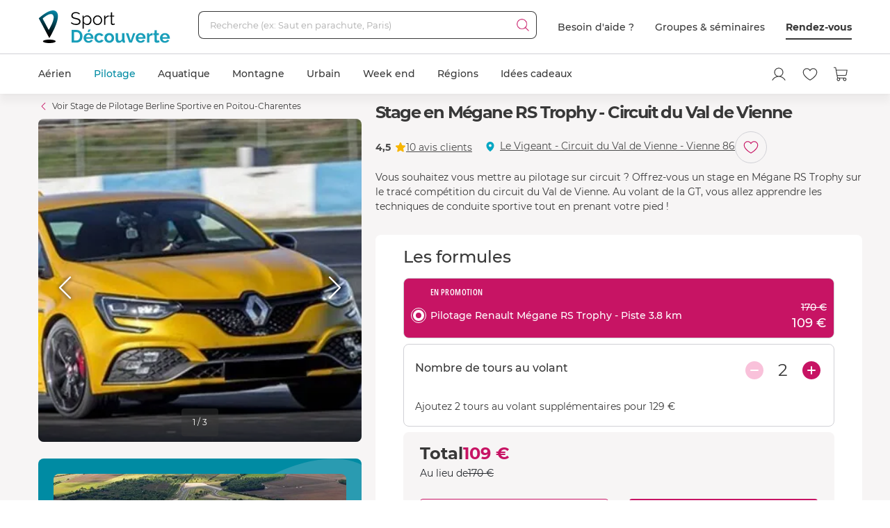

--- FILE ---
content_type: text/html; charset=utf-8
request_url: https://www.sport-decouverte.com/stage-pilotage-megane-rs-trophy-circuit-val-de-vienne.html
body_size: 24523
content:
<!DOCTYPE html><html lang=fr><head><script>(function(){function i(e){if(!window.frames[e]){if(document.body&&document.body.firstChild){var t=document.body;var n=document.createElement("iframe");n.style.display="none";n.name=e;n.title=e;t.insertBefore(n,t.firstChild)}else{setTimeout(function(){i(e)},5)}}}function e(n,o,r,f,s){function e(e,t,n,i){if(typeof n!=="function"){return}if(!window[o]){window[o]=[]}var a=false;if(s){a=s(e,i,n)}if(!a){window[o].push({command:e,version:t,callback:n,parameter:i})}}e.stub=true;e.stubVersion=2;function t(i){if(!window[n]||window[n].stub!==true){return}if(!i.data){return}var a=typeof i.data==="string";var e;try{e=a?JSON.parse(i.data):i.data}catch(t){return}if(e[r]){var o=e[r];window[n](o.command,o.version,function(e,t){var n={};n[f]={returnValue:e,success:t,callId:o.callId};if(i.source){i.source.postMessage(a?JSON.stringify(n):n,"*")}},o.parameter)}}if(typeof window[n]!=="function"){window[n]=e;if(window.addEventListener){window.addEventListener("message",t,false)}else{window.attachEvent("onmessage",t)}}}e("__tcfapi","__tcfapiBuffer","__tcfapiCall","__tcfapiReturn");i("__tcfapiLocator")})();</script><script>(function(){(function(e,r){var t=document.createElement("link");t.rel="preconnect";t.as="script";var n=document.createElement("link");n.rel="dns-prefetch";n.as="script";var i=document.createElement("script");i.id="spcloader";i.type="text/javascript";i["async"]=true;i.charset="utf-8";var o="https://sdk.privacy-center.org/"+e+"/loader.js?target_type=notice&target="+r;if(window.didomiConfig&&window.didomiConfig.user){var a=window.didomiConfig.user;var c=a.country;var d=a.region;if(c){o=o+"&country="+c;if(d){o=o+"&region="+d}}}t.href="https://sdk.privacy-center.org/";n.href="https://sdk.privacy-center.org/";i.src=o;var s=document.getElementsByTagName("script")[0];s.parentNode.insertBefore(t,s);s.parentNode.insertBefore(n,s);s.parentNode.insertBefore(i,s)})("d2093bfb-f021-4f14-bbf6-e5808d33eaa6","7qWeB8Mj")})();</script><script>const updateGTMUserConsents=()=>{const purposes=Didomi?.getCurrentUserStatus()?.purposes;if(!purposes)return;gtm.consents={performanceOptIn:purposes.measure_content_performance?.enabled,functionalOptIn:purposes.improve_products?.enabled,targetingOptIn:purposes.create_ads_profile?.enabled}
window.dispatchEvent(new CustomEvent("gtmConsentSet"));window.dispatchEvent(new CustomEvent("gtmConfigChanged"));};window.didomiEventListeners=window.didomiEventListeners||[];window.didomiEventListeners.push({event:'consent.changed',listener:function(context){updateGTMUserConsents();}});window.didomiOnReady=window.didomiOnReady||[];window.didomiOnReady.push(function(){updateGTMUserConsents();gtm.didomiReady=true;window.dispatchEvent(new CustomEvent("gtmConfigChanged"));});</script><meta charset=UTF-8><meta name=Language content=Fr><meta name=robots content=INDEX,FOLLOW,NOARCHIVE><meta name=viewport content="width=device-width, user-scalable=yes, initial-scale=1.0, minimum-scale=1.0"><meta property=fb:admins content=100000440197011><meta property=fb:app_id content=162273473079><meta name=apple-mobile-web-app-title content="Sport Découverte"><meta name=format-detection content="telephone=no"><title>Stage de Pilotage en M&#xE9;gane RS Trophy sur le Circuit du Val de Vienne</title><meta name=description content="Réservation en ligne ➽ Stage en Mégane RS Trophy - Circuit du Val de Vienne ✅ Bon cadeau par mail ➕ 20 ans d'expérience ✅ 95% de satisfaction"><link rel=canonical title="Stage de Pilotage en Mégane RS Trophy sur le Circuit du Val de Vienne" href=https://www.sport-decouverte.com/stage-pilotage-megane-rs-trophy-circuit-val-de-vienne.html><meta property=og:title content="Stage de Pilotage en Mégane RS Trophy sur le Circuit du Val de Vienne"><meta property=og:type content=website><meta property=og:image content="https://media.sport-decouverte.com/images/productcard/t365x365/32074/0/stage-en-megane-rs-trophy--circuit-du-val-de-vienne.webp?v=zQrST"><meta property=og:url content=https://www.sport-decouverte.com/stage-pilotage-megane-rs-trophy-circuit-val-de-vienne.html><meta property=og:description content="Réservation en ligne ➽ Stage en Mégane RS Trophy - Circuit du Val de Vienne ✅ Bon cadeau par mail ➕ 20 ans d'expérience ✅ 95% de satisfaction"><meta property=og:locale content=fr_FR><meta property=og:site_name content=Sport-Decouverte.com><meta name=twitter:card content=summary><meta name=twitter:site content=@sportdecouverte><meta name=twitter:creator content=@sportdecouverte><meta name=twitter:url content=https://www.sport-decouverte.com/stage-pilotage-megane-rs-trophy-circuit-val-de-vienne.html><meta name=twitter:title content="Stage de Pilotage en Mégane RS Trophy sur le Circuit du Val de Vienne"><meta name=twitter:description content="Réservation en ligne ➽ Stage en Mégane RS Trophy - Circuit du Val de Vienne ✅ Bon cadeau par mail ➕ 20 ans d'expérience ✅ 95% de satisfaction"><meta name=twitter:image content="https://media.sport-decouverte.com/images/productcard/t365x365/32074/0/stage-en-megane-rs-trophy--circuit-du-val-de-vienne.webp?v=zQrST"><link rel=icon href=/favicon-new.ico sizes=any><link rel=icon href=/icon.svg type=image/svg+xml><link rel=apple-touch-icon href=/apple-touch-icon.webp><link rel=manifest href=/manifest.webmanifest crossorigin=use-credentials><script data-rh=true>var dataLayer=window.dataLayer||[];dataLayer.push({"pageType":"produit","idDiscipline":"451","nomDiscipline":"Stage de Pilotage Berline Sportive","nomUnivers":"Stage de Pilotage","nomRegion":"Poitou-Charentes","idProduit":"32074","nomProduit":"Stage en Mégane RS Trophy - Circuit du Val de Vienne","prixMinProduit":109,"produits":[]});</script><script>window.gtm={didomiReady:false,abTestReady:false,gtmIsLoaded:false,doofinderIsLoaded:false,consents:null,dataLayerEvents:[]};function pushToDatalayer(event){if(gtm.gtmIsLoaded){dataLayer.push(event);}else{gtm.dataLayerEvents.push(event);}}</script><script>window.ga=window.ga||function(){(ga.q=ga.q||[]).push(arguments);};ga.l=+new Date;</script><script>function abTestReady(){if(gtm.abTestReady){return;}
gtm.abTestReady=true;window.dispatchEvent(new CustomEvent("gtmConfigChanged"));}</script><style>.async-hide{opacity:0 !important}</style><script>window._conv_q=window._conv_q||[];document.documentElement.className+=' async-hide';let isPageRedirected=false;window.addEventListener("beforeunload",()=>{isPageRedirected=true;});function abTestStarted(){clearTimeout(abTestTimeoutID);if(isPageRedirected){return;}
document.documentElement.className=document.documentElement.className.replace(RegExp(' ?async-hide'),'');abTestReady();}
let abTestTimeoutID=setTimeout(()=>{abTestStarted()},500);_conv_q.push({what:'addListener',params:{event:'snippet.experiences_evaluated',handler:(event)=>{abTestStarted()}}});function initABTestConsent(){if(gtm.consents==null||!gtm.consents.functionalOptIn){return;}
window._conv_q.push(['consentGiven']);}
initABTestConsent();window.addEventListener("gtmConsentSet",initABTestConsent);</script><script src=//cdn-4.convertexperiments.com/v1/js/100414613-100416325.js async></script><link rel=stylesheet href=/.dist/css/3608.83e955f5df946cb0bce9.css><link rel=stylesheet href=/.dist/css/8367.9c5b0a9479eecc0a5d38.css><link rel=stylesheet href=/.dist/css/produit.74c1c68428bc2bedd6da.css><script>if(navigator.serviceWorker){navigator.serviceWorker.getRegistrations().then(registrations=>{registrations.forEach(registration=>{if(registration.active&&registration.active.scriptURL.includes('batchsdk-worker-loader.js')){registration.unregister();}});}).catch(()=>{})}</script><script async src=/lp/scripts/velw.min.js></script><body id=produit-page class=catalog><div id="react_0HNIM7EDGEED7"><script type="application/ld+json">{"@context":"http://www.schema.org","@type":"Product","sku":32074,"mpn":32074,"name":"Stage en Mégane RS Trophy - Circuit du Val de Vienne","brand":{"@type":"Brand","name":"Sport Découverte"},"image":"https://media.sport-decouverte.com/images/productcard/t365x365/32074/0/stage-en-megane-rs-trophy--circuit-du-val-de-vienne.webp?v=zQrST","description":"Vous souhaitez vous mettre au pilotage sur circuit ? Offrez-vous un stage en Mégane RS Trophy sur le tracé compétition du circuit du Val de Vienne. Au volant de la GT, vous allez apprendre les techniques de conduite sportive tout en prenant votre pied !","aggregateRating":{"@type":"aggregateRating","ratingValue":4.5,"reviewCount":10},"review":[{"@type":"Review","reviewRating":{"@type":"Rating","ratingValue":5},"author":{"@type":"Person","name":"Vianney L."},"datePublished":"2025-09-08T17:15:28.4830000","reviewBody":"Très bon accueil, équipe professionnelle, agreable et rassurante\nLe copilote est très attentif tout en donnant l'autonomie suffisante selon le profil du..."},{"@type":"Review","reviewRating":{"@type":"Rating","ratingValue":5},"author":{"@type":"Person","name":"Mathis R."},"datePublished":"2025-09-08T14:02:26.0830000","reviewBody":"Très bien au top  "},{"@type":"Review","reviewRating":{"@type":"Rating","ratingValue":5},"author":{"@type":"Person","name":"Yannick B."},"datePublished":"2025-08-31T16:51:33.2970000","reviewBody":"Cela c’est très bien passé pour une première et je recommande à tous de le faire au moins une fois. "},{"@type":"Review","reviewRating":{"@type":"Rating","ratingValue":4},"author":{"@type":"Person","name":"OLIVIER M."},"datePublished":"2024-10-01T08:28:34.1770000","reviewBody":"belle expérience  "},{"@type":"Review","reviewRating":{"@type":"Rating","ratingValue":5},"author":{"@type":"Person","name":"Enzo B."},"datePublished":"2024-09-30T14:22:02.6400000","reviewBody":"Expérience vraiment sympa  "}],"offers":{"@type":"Offer","priceValidUntil":"2026-02-18T00:00:00.0000000Z","priceCurrency":"EUR","price":109,"url":"https://www.sport-decouverte.com/stage-pilotage-megane-rs-trophy-circuit-val-de-vienne.html","availability":"https://schema.org/InStock","shippingDetails":{"@type":"OfferShippingDetails","shippingRate":{"@type":"MonetaryAmount","value":"5.8","currency":"EUR"},"shippingDestination":{"@type":"DefinedRegion","addressCountry":"FR"},"deliveryTime":{"@type":"ShippingDeliveryTime","handlingTime":{"@type":"QuantitativeValue","minValue":0,"maxValue":3,"unitCode":"DAY"},"transitTime":{"@type":"QuantitativeValue","minValue":1,"maxValue":5,"unitCode":"DAY"}}},"priceSpecification":{"@type":"UnitPriceSpecification","priceType":"https://schema.org/StrikethroughPrice","price":170,"priceCurrency":"EUR"}}}</script></div> <div id="react_0HNIM7EDGEED8"><script type="application/ld+json">{"@context":"https://schema.org","@type":"BreadcrumbList","itemListElement":[{"@type":"ListItem","position":1,"name":"Accueil","item":"https://www.sport-decouverte.com/"},{"@type":"ListItem","position":2,"name":"Pilotage","item":"https://www.sport-decouverte.com/stage-de-pilotage.html"},{"@type":"ListItem","position":3,"name":"Berline Sportive","item":"https://www.sport-decouverte.com/stage-de-pilotage-berline-sportive.html"},{"@type":"ListItem","position":4,"name":"Poitou-Charentes","item":"https://www.sport-decouverte.com/stage-pilotage-berline-sportive-poitou-charentes.html"},{"@type":"ListItem","position":5,"name":"Stage en Mégane RS Trophy - Circuit du Val de Vienne"}]}</script></div> <div id="react_0HNIM7EDGEED9"></div><div data-nosnippet class=old-browser><div class=oldbrowser-title>Oups ! Votre navigateur Internet est obsol&#xE8;te...</div><div>Pour naviguer sereinement nous vous conseillons de <a href=https://outdatedbrowser.com/fr class=oldbrowser-link title="télécharger un navigateur plus récent">t&#xE9;l&#xE9;charger un navigateur plus r&#xE9;cent</a></div></div><div id="react_0HNIM7EDGEEDA"></div><div class=top-menu><div id="react_0HNIM7EDGEEDB"><div class="header hide-md hide-sm"><nav aria-label="header" role="navigation"><div class="container"><div class="grid align-items-center"><div class="col-auto"><a href="https://www.sport-decouverte.com" title="Sport Découverte" class="logo"></a></div><div class="col"><div class="recherche"><div class="grid no-gutters"><div class="col"><div class="form-element"><label for="recherche-desktop" class="label">Recherche (ex: Saut en parachute, Paris)</label><input type="text" id="recherche-desktop" name="recherche-desktop" value placeholder="Recherche (ex: Saut en parachute, Paris)" maxlength="50" autocomplete="off" class="field"/></div></div><div class="col-auto"><button aria-label="Démarrer la recherche" class="submit"></button></div></div></div></div><div class="col-auto"><div class="grid menu align-items-center"><div class="col-auto"><div class="lien">Besoin d'aide ?</div></div><div class="col-auto"><div class="lien"><a href="https://entreprises.sport-decouverte.com" title="Groupes &amp; séminaires" class="lien">Groupes &amp; séminaires</a></div></div><div class="col-auto"><div class="lien"><a href="https://www.sport-decouverte.com/rdv.aspx" title="Rendez-vous" class="dark-link">Rendez-vous</a></div></div></div></div></div></div></nav></div><div class="header hide-lg hide-xl"><div class="container"><div class="grid align-items-center"><div class="col-auto"><div class="bouton-menu-mobile"></div></div><div class="col"><a href="https://www.sport-decouverte.com" title="Sport Découverte" class="logo"></a></div><div class="col-auto hide-sm"><div class="menu button-blue-gradient-container"><a href="https://www.sport-decouverte.com/rdv.aspx" title="Rendez-vous" class="button button-outline button-turquoise lien no-border with-border-container">Rendez-vous</a></div></div><div class="col-auto"><div class="menu"><a href="https://www.sport-decouverte.com/compte.aspx" title="Mon compte" aria-label="Mon compte" class="compte"></a></div></div><div class="col-auto"><div class="menu"><a href="https://www.sport-decouverte.com/favoris.html" title="Mes produits favoris" aria-label="Mes produits favoris" class="wishlist-btn in-menu"></a></div></div><div class="col-auto"><div><a href="/monpanier.html" title="Voir le panier" aria-label="Voir le panier" class="panier"></a></div></div></div></div></div><div class="recherche-mobile hide-lg hide-xl"><div class="recherche-mobile-form container"><div class="grid no-gutters"><div class="col"><div class="form-element"><label for="recherche-mobile" class="label">Recherche (ex: Saut en parachute, Paris)</label><input type="text" id="recherche-mobile" name="recherche-mobile" value placeholder="Recherche (ex: Saut en parachute, Paris)" maxlength="50" autocomplete="off" class="field"/></div></div><div class="col-auto"><button aria-label="Démarrer la recherche" class="submit"></button></div></div></div></div></div></div><div class=menu-principal><nav aria-label=menu-principal><div class=container><div class="grid align-items-center"><div class=col><ul class="menu"><li data-position="0" class="item has-submenu"><a href="https://www.sport-decouverte.com/sport-aerien.html" title="Aérien" data-position="0" class="lien">Aérien</a><div class="container submenu"><div class="grid"><div class="col-3 hide-sm hide-md"><div class="cards"><a href="https://www.sport-decouverte.com/vol-montgolfiere.html" title="Vol en Montgolfière" class="card"><div class="card-img card-img-discipline"><img src="https://media.sport-decouverte.com/images/disciplinecard/t270x150/168/0/vol-montgolfiere.webp?v=086a7" alt="Vol en Montgolfière" title="Vol en Montgolfière" width="270" height="150" loading="lazy" class="image"/></div><div class="content"><div class="txt-3 title">Vol en Montgolfière</div><div class="prix">À partir de <span class="montant">130 €</span></div></div></a></div><a href="https://www.sport-decouverte.com/sport-aerien.html" title="Aérien" class="button">Voir toutes nos activités aériennes</a></div><div class="disciplines col-3 col-sm-12 col-md-12">Parachute<a href="https://www.sport-decouverte.com/saut-en-parachute.html" title="Saut en parachute" class="discipline">Saut en parachute</a><a href="https://www.sport-decouverte.com/stage-parachutisme-pac.html" title="Stage parachute (PAC)" class="discipline">Stage parachute (PAC)</a><a href="https://www.sport-decouverte.com/simulateur-chute-libre.html" title="Chute Libre Indoor" class="discipline">Chute Libre Indoor</a><a href="https://www.sport-decouverte.com/parachute-ascensionnel.html" title="Parachute Ascensionnel" class="discipline last">Parachute Ascensionnel</a>Montgolfière<a href="https://www.sport-decouverte.com/vol-montgolfiere.html" title="Vol en Montgolfière" class="discipline last">Vol en Montgolfière</a>Hélicoptère<a href="https://www.sport-decouverte.com/bapteme-helicoptere.html" title="Baptême en Hélicoptère" class="discipline">Baptême en Hélicoptère</a><a href="https://www.sport-decouverte.com/vol-helicoptere.html" title="Pilotage d'Hélicoptère" class="discipline last">Pilotage d'Hélicoptère</a></div><div class="disciplines col-3 col-sm-12 col-md-12">Saut à l'élastique<a href="https://www.sport-decouverte.com/saut-elastique.html" title="Saut à l'élastique" class="discipline last">Saut à l'élastique</a>Parapente<a href="https://www.sport-decouverte.com/bapteme-parapente.html" title="Baptême en parapente" class="discipline last">Baptême en parapente</a>Paramoteur<a href="https://www.sport-decouverte.com/bapteme-paramoteur.html" title="Baptême en Paramoteur" class="discipline last">Baptême en Paramoteur</a>ULM &amp; Petits Avions<a href="https://www.sport-decouverte.com/vol-ulm.html" title="Baptême en ULM" class="discipline">Baptême en ULM</a><a href="https://www.sport-decouverte.com/pilotage-ulm.html" title="Pilotage d'ULM" class="discipline last">Pilotage d'ULM</a></div><div class="disciplines col-3 col-sm-12 col-md-12">Avion<a href="https://www.sport-decouverte.com/vol-avion-chasse.html" title="Vol en avion de chasse" class="discipline">Vol en avion de chasse</a><a href="https://www.sport-decouverte.com/bapteme-avion.html" title="Baptême en avion" class="discipline">Baptême en avion</a><a href="https://www.sport-decouverte.com/pilotage-avion.html" title="Pilotage d'avion" class="discipline">Pilotage d'avion</a><a href="https://www.sport-decouverte.com/avion-voltige.html" title="Baptême de voltige en avion" class="discipline">Baptême de voltige en avion</a><a href="https://www.sport-decouverte.com/simulateur-de-vol.html" title="Simulateur de Vol" class="discipline last">Simulateur de Vol</a>Planeur<a href="https://www.sport-decouverte.com/bapteme-air-planeur.html" title="Baptême en Planeur" class="discipline last">Baptême en Planeur</a>Drone<a href="https://www.sport-decouverte.com/pilotage-drone.html" title="Pilotage de Drone" class="discipline last">Pilotage de Drone</a></div></div></div><div class="menu-mobile-univers-boutons hide-lg hide-xl"><a href="https://www.sport-decouverte.com/sport-aerien.html" title="Aérien" class="button">Voir toutes nos activités aériennes</a></div></li><li data-position="1" class="item has-submenu current"><a href="https://www.sport-decouverte.com/stage-de-pilotage.html" title="Pilotage" data-position="1" class="lien">Pilotage</a><div class="container submenu"><div class="grid"><div class="col-3 hide-sm hide-md"><div class="cards"><a href="https://www.sport-decouverte.com/stage-de-pilotage-monoplace.html" title="Stage de Pilotage Monoplace" class="card"><div class="card-img card-img-discipline"><img src="https://media.sport-decouverte.com/images/disciplinecard/t270x150/569/0/stage-de-pilotage-monoplace.webp?v=bAWn2" alt="Stage de Pilotage Monoplace" title="Stage de Pilotage Monoplace" width="270" height="150" loading="lazy" class="image"/></div><div class="content"><div class="txt-3 title">Stage de Pilotage Monoplace</div><div class="prix">À partir de <span class="montant">150 €</span></div></div></a></div><a href="https://www.sport-decouverte.com/stage-de-pilotage.html" title="Pilotage" class="button">Voir toutes nos activités pilotage</a><a href="https://www.sport-decouverte.com/circuits.html" title="Voir tous les circuits" class="button button-outline">Voir tous les circuits</a></div><div class="disciplines col-3 col-sm-12 col-md-12">Auto<a href="https://www.sport-decouverte.com/stage-de-pilotage-ferrari.html" title="Stage Pilotage Ferrari" class="discipline">Stage Pilotage Ferrari</a><a href="https://www.sport-decouverte.com/stage-lamborghini.html" title="Stage Pilotage Lamborghini" class="discipline">Stage Pilotage Lamborghini</a><a href="https://www.sport-decouverte.com/stage-porsche.html" title="Stage Pilotage Porsche" class="discipline">Stage Pilotage Porsche</a><a href="https://www.sport-decouverte.com/stage-de-pilotage-audi.html" title="Stage Pilotage Audi" class="discipline">Stage Pilotage Audi</a><a href="https://www.sport-decouverte.com/stage-de-pilotage-aston-martin.html" title="Stage Pilotage Aston Martin" class="discipline">Stage Pilotage Aston Martin</a><a href="https://www.sport-decouverte.com/stage-de-pilotage-ford-mustang.html" title="Stage Pilotage Mustang" class="discipline">Stage Pilotage Mustang</a><a href="https://www.sport-decouverte.com/stage-de-pilotage-nissan.html" title="Stage Pilotage Nissan" class="discipline">Stage Pilotage Nissan</a><a href="https://www.sport-decouverte.com/stage-de-pilotage-subaru-circuit.html" title="Stage Pilotage Subaru" class="discipline">Stage Pilotage Subaru</a><a href="https://www.sport-decouverte.com/stage-de-pilotage-lotus.html" title="Stage Lotus et Caterham" class="discipline">Stage Lotus et Caterham</a><a href="https://www.sport-decouverte.com/stage-de-pilotage-multi-sportives.html" title="Stage Multi-sportives" class="discipline">Stage Multi-sportives</a><a href="https://www.sport-decouverte.com/stage-de-pilotage-berline-sportive.html" title="Stage Pilotage Berline Sportive" class="discipline">Stage Pilotage Berline Sportive</a><a href="https://www.sport-decouverte.com/stage-de-pilotage-enfant.html" title="Stage de pilotage Enfant" class="discipline">Stage de pilotage Enfant</a><a href="https://www.sport-decouverte.com/bapteme-pilotage-voiture-de-sport.html" title="Baptême Pilotage Voiture de Sport" class="discipline last">Baptême Pilotage Voiture de Sport</a></div><div class="disciplines col-3 col-sm-12 col-md-12">Monoplace<a href="https://www.sport-decouverte.com/stage-de-pilotage-formule-1.html" title="Stage Pilotage Formule 1" class="discipline">Stage Pilotage Formule 1</a><a href="https://www.sport-decouverte.com/stage-de-pilotage-monoplace.html" title="Stage de Pilotage Monoplace" class="discipline">Stage de Pilotage Monoplace</a><a href="https://www.sport-decouverte.com/stage-pilotage-prototype-competition.html" title="Stage prototype competition" class="discipline">Stage prototype competition</a><a href="https://www.sport-decouverte.com/bapteme-de-pilotage-formule-1.html" title="Baptême en Formule 1" class="discipline last">Baptême en Formule 1</a>Moto<a href="https://www.sport-decouverte.com/stage-moto.html" title="Stage de pilotage moto" class="discipline">Stage de pilotage moto</a><a href="https://www.sport-decouverte.com/stage-de-motocross.html" title="Stage de Moto Cross" class="discipline">Stage de Moto Cross</a><a href="https://www.sport-decouverte.com/bapteme-passager-moto.html" title="Baptême Moto sur Circuit" class="discipline">Baptême Moto sur Circuit</a><a href="https://www.sport-decouverte.com/permis-moto.html" title="Permis Moto" class="discipline last">Permis Moto</a>Quad<a href="https://www.sport-decouverte.com/randonnee-quad.html" title="Randonnée Quad &amp; Buggy" class="discipline last">Randonnée Quad &amp; Buggy</a></div><div class="disciplines col-3 col-sm-12 col-md-12">Rallye et Glisse<a href="https://www.sport-decouverte.com/stage-rallye.html" title="Stage Pilotage Rallye" class="discipline">Stage Pilotage Rallye</a><a href="https://www.sport-decouverte.com/stage-de-pilotage-de-glisse.html" title="Stage Pilotage Glisse" class="discipline">Stage Pilotage Glisse</a><a href="https://www.sport-decouverte.com/bapteme-pilotage-rallye-glisse.html" title="Baptême Rallye et Glisse" class="discipline last">Baptême Rallye et Glisse</a>Autres<a href="https://www.sport-decouverte.com/stage-de-pilotage-sur-glace.html" title="Pilotage sur Glace" class="discipline">Pilotage sur Glace</a><a href="https://www.sport-decouverte.com/stage-de-pilotage-sur-route.html" title="Stage sur Route" class="discipline">Stage sur Route</a><a href="https://www.sport-decouverte.com/stage-karting.html" title="Stage Karting" class="discipline">Stage Karting</a><a href="https://www.sport-decouverte.com/stage-de-pilotage-4x4.html" title="Stage 4x4" class="discipline">Stage 4x4</a><a href="https://www.sport-decouverte.com/simulateur-pilotage.html" title="Simulateur de pilotage" class="discipline last">Simulateur de pilotage</a></div></div></div><div class="menu-mobile-univers-boutons hide-lg hide-xl"><a href="https://www.sport-decouverte.com/stage-de-pilotage.html" title="Pilotage" class="button">Voir toutes nos activités pilotage</a><a href="https://www.sport-decouverte.com/circuits.html" title="Voir tous les circuits" class="button button-outline">Voir tous les circuits</a></div></li><li data-position="2" class="item has-submenu"><a href="https://www.sport-decouverte.com/sport-aquatique.html" title="Aquatique" data-position="2" class="lien">Aquatique</a><div class="container submenu"><div class="grid"><div class="col-3 hide-sm hide-md"><div class="cards"><a href="https://www.sport-decouverte.com/permis-bateau-cotier.html" title="Permis bateau" class="card"><div class="card-img card-img-discipline"><img src="https://media.sport-decouverte.com/images/disciplinecard/t270x150/154/0/permis-bateau.webp?v=ba008" alt="Permis bateau" title="Permis bateau" width="270" height="150" loading="lazy" class="image"/></div><div class="content"><div class="txt-3 title">Permis bateau</div><div class="prix">À partir de <span class="montant">229 €</span></div></div></a></div><a href="https://www.sport-decouverte.com/sport-aquatique.html" title="Aquatique" class="button">Voir toutes nos activités aquatiques</a></div><div class="disciplines col-3 col-sm-12 col-md-12">Bateau<a href="https://www.sport-decouverte.com/permis-bateau-cotier.html" title="Permis bateau" class="discipline">Permis bateau</a><a href="https://www.sport-decouverte.com/balade-en-bateau.html" title="Balade en bateau" class="discipline">Balade en bateau</a><a href="https://www.sport-decouverte.com/location-bateau.html" title="Location de bateau" class="discipline">Location de bateau</a><a href="https://www.sport-decouverte.com/stage-voile.html" title="Initiation à la Voile" class="discipline last">Initiation à la Voile</a>Découverte<a href="https://www.sport-decouverte.com/nager-avec-les-dauphins.html" title="Rencontre avec les dauphins" class="discipline">Rencontre avec les dauphins</a><a href="https://www.sport-decouverte.com/peche-au-gros.html" title="Pêche au gros" class="discipline last">Pêche au gros</a></div><div class="disciplines col-3 col-sm-12 col-md-12">Plongée<a href="https://www.sport-decouverte.com/plongee-sous-marine.html" title="Baptême de plongée" class="discipline">Baptême de plongée</a><a href="https://www.sport-decouverte.com/plongee-sous-marine-brevet.html" title="Brevet plongée sous marine" class="discipline">Brevet plongée sous marine</a><a href="https://www.sport-decouverte.com/randonnee-subaquatique.html" title="Snorkeling" class="discipline last">Snorkeling</a>Glisse<a href="https://www.sport-decouverte.com/surf-sport-de-glisse.html" title="Surf et Sport de Glisse" class="discipline">Surf et Sport de Glisse</a><a href="https://www.sport-decouverte.com/canyoning.html" title="Canyoning" class="discipline">Canyoning</a><a href="https://www.sport-decouverte.com/rafting.html" title="Rafting" class="discipline">Rafting</a><a href="https://www.sport-decouverte.com/nage-eaux-vives-hydrospeed.html" title="Nage en eaux vives" class="discipline last">Nage en eaux vives</a></div><div class="disciplines col-3 col-sm-12 col-md-12">Sensations<a href="https://www.sport-decouverte.com/flyboard.html" title="Flyboard - Jet Pack" class="discipline">Flyboard - Jet Pack</a><a href="https://www.sport-decouverte.com/jet-ski.html" title="Randonnée Jet ski" class="discipline last">Randonnée Jet ski</a>Fun<a href="https://www.sport-decouverte.com/parachute-ascensionnel.html" title="Parachute Ascensionnel" class="discipline">Parachute Ascensionnel</a><a href="https://www.sport-decouverte.com/jeux-nautiques.html" title="Jeux nautiques" class="discipline last">Jeux nautiques</a></div></div></div><div class="menu-mobile-univers-boutons hide-lg hide-xl"><a href="https://www.sport-decouverte.com/sport-aquatique.html" title="Aquatique" class="button">Voir toutes nos activités aquatiques</a></div></li><li data-position="3" class="item has-submenu"><a href="https://www.sport-decouverte.com/sport-de-montagne.html" title="Montagne" data-position="3" class="lien">Montagne</a><div class="container submenu"><div class="grid"><div class="col-3 hide-sm hide-md"><div class="cards"><a href="https://www.sport-decouverte.com/bapteme-parapente.html" title="Baptême en parapente" class="card"><div class="card-img card-img-discipline"><img src="https://media.sport-decouverte.com/images/disciplinecard/t270x150/130/0/bapteme-en-parapente.webp?v=1e0c0" alt="Baptême en parapente" title="Baptême en parapente" width="270" height="150" loading="lazy" class="image"/></div><div class="content"><div class="txt-3 title">Baptême en parapente</div><div class="prix">À partir de <span class="montant">50 €</span></div></div></a></div><a href="https://www.sport-decouverte.com/sport-de-montagne.html" title="Montagne" class="button">Voir toutes nos activités de montagne</a></div><div class="disciplines col-3 col-sm-12 col-md-12">Sport Mécanique<a href="https://www.sport-decouverte.com/stage-de-pilotage-sur-glace.html" title="Pilotage sur Glace" class="discipline">Pilotage sur Glace</a><a href="https://www.sport-decouverte.com/scooter-des-neiges.html" title="Randonnée Scooter des neiges" class="discipline last">Randonnée Scooter des neiges</a>Découverte<a href="https://www.sport-decouverte.com/randonnee-raquette.html" title="Randonnée en Raquette" class="discipline">Randonnée en Raquette</a><a href="https://www.sport-decouverte.com/chien-de-traineau.html" title="Chien de Traineau" class="discipline last">Chien de Traineau</a></div><div class="disciplines col-3 col-sm-12 col-md-12">Sensations<a href="https://www.sport-decouverte.com/bapteme-parapente.html" title="Baptême en parapente" class="discipline last">Baptême en parapente</a>Insolite<a href="https://www.sport-decouverte.com/montagne-insolite.html" title="Montagne Insolite" class="discipline last">Montagne Insolite</a></div><div class="disciplines col-3 col-sm-12 col-md-12"></div></div></div><div class="menu-mobile-univers-boutons hide-lg hide-xl"><a href="https://www.sport-decouverte.com/sport-de-montagne.html" title="Montagne" class="button">Voir toutes nos activités de montagne</a></div></li><li data-position="4" class="item has-submenu"><a href="https://www.sport-decouverte.com/urbain.html" title="Urbain" data-position="4" class="lien">Urbain</a><div class="container submenu"><div class="grid"><div class="col-3 hide-sm hide-md"><div class="cards"><a href="https://www.sport-decouverte.com/cours-de-cuisine.html" title="Cours de Cuisine" class="card"><div class="card-img card-img-discipline"><img src="https://media.sport-decouverte.com/images/disciplinecard/t270x150/514/0/cours-de-cuisine.webp?v=7b52f" alt="Cours de Cuisine" title="Cours de Cuisine" width="270" height="150" loading="lazy" class="image"/></div><div class="content"><div class="txt-3 title">Cours de Cuisine</div><div class="prix">À partir de <span class="montant">35 €</span></div></div></a></div><a href="https://www.sport-decouverte.com/urbain.html" title="Urbain" class="button">Voir toutes nos activités urbaines</a></div><div class="disciplines col-3 col-sm-12 col-md-12">Gastronomie<a href="https://www.sport-decouverte.com/cours-de-cuisine.html" title="Cours de Cuisine" class="discipline">Cours de Cuisine</a><a href="https://www.sport-decouverte.com/cours-oenologie.html" title="Initiation à l'oenologie" class="discipline last">Initiation à l'oenologie</a>Bien être<a href="https://www.sport-decouverte.com/spa-hammam.html" title="Spa et Massage" class="discipline last">Spa et Massage</a>Adrénaline<a href="https://www.sport-decouverte.com/simulateur-chute-libre.html" title="Chute Libre Indoor" class="discipline">Chute Libre Indoor</a><a href="https://www.sport-decouverte.com/simulateur-pilotage.html" title="Simulateur Pilotage Auto" class="discipline last">Simulateur Pilotage Auto</a></div><div class="disciplines col-3 col-sm-12 col-md-12">Découverte<a href="https://www.sport-decouverte.com/permis-bateau-cotier.html" title="Permis bateau" class="discipline">Permis bateau</a><a href="https://www.sport-decouverte.com/simulateur-de-vol.html" title="Simulateur de Vol" class="discipline">Simulateur de Vol</a><a href="https://www.sport-decouverte.com/escape-game.html" title="Escape Game" class="discipline">Escape Game</a><a href="https://www.sport-decouverte.com/city-tour.html" title="City Tour et Balades en Ville" class="discipline">City Tour et Balades en Ville</a><a href="https://www.sport-decouverte.com/permis-moto.html" title="Permis Moto" class="discipline last">Permis Moto</a>Artistique<a href="https://www.sport-decouverte.com/ateliers.html" title="Atelier Créatif" class="discipline">Atelier Créatif</a><a href="https://www.sport-decouverte.com/cours-de-photographie.html" title="Cours de Photographie" class="discipline">Cours de Photographie</a><a href="https://www.sport-decouverte.com/shooting-photo.html" title="Shooting Photo" class="discipline last">Shooting Photo</a></div><div class="disciplines col-3 col-sm-12 col-md-12">Insolite<a href="https://www.sport-decouverte.com/activite-insolite.html" title="Activité Insolite" class="discipline last">Activité Insolite</a></div></div></div><div class="menu-mobile-univers-boutons hide-lg hide-xl"><a href="https://www.sport-decouverte.com/urbain.html" title="Urbain" class="button">Voir toutes nos activités urbaines</a></div></li><li data-position="5" class="item has-submenu"><a href="https://www.sport-decouverte.com/week-end-sportif.html" title="Week end" data-position="5" class="lien">Week end</a><div class="container submenu"><div class="grid"><div class="col-3 hide-sm hide-md"><div class="cards"><a href="https://www.sport-decouverte.com/week-end-insolite.html" title="Week end Insolite" class="card"><div class="card-img card-img-discipline"><img src="https://media.sport-decouverte.com/images/disciplinecard/t270x150/504/0/weekend-insolite.webp?v=6ec55" alt="Week end Insolite" title="Week end Insolite" width="270" height="150" loading="lazy" class="image"/></div><div class="content"><div class="txt-3 title">Week end Insolite</div><div class="prix">À partir de <span class="montant">70 €</span></div></div></a></div><a href="https://www.sport-decouverte.com/week-end-sportif.html" title="Week end" class="button">Voir toutes nos activités Week End</a></div><div class="disciplines col-3 col-sm-12 col-md-12">Bien être<a href="https://www.sport-decouverte.com/week-end-spa.html" title="Week end en Hôtel Spa" class="discipline last">Week end en Hôtel Spa</a>Thématique<a href="https://www.sport-decouverte.com/week-end-insolite.html" title="Week end Insolite" class="discipline">Week end Insolite</a><a href="https://www.sport-decouverte.com/week-end-gastronomique.html" title="Week end Gastronomique" class="discipline">Week end Gastronomique</a><a href="https://www.sport-decouverte.com/week-end-escapade-amoureuse.html" title="Week end en Amoureux" class="discipline">Week end en Amoureux</a><a href="https://www.sport-decouverte.com/week-end-chateau.html" title="Week end dans un Château" class="discipline last">Week end dans un Château</a></div><div class="disciplines col-3 col-sm-12 col-md-12">Loisirs sportifs<a href="https://www.sport-decouverte.com/week-end-golf.html" title="Week end Golf" class="discipline">Week end Golf</a><a href="https://www.sport-decouverte.com/weekend-pilotage-voiture-de-sport.html" title="Week end Pilotage" class="discipline">Week end Pilotage</a><a href="https://www.sport-decouverte.com/week-end-aerien.html" title="Week end dans les Airs" class="discipline">Week end dans les Airs</a><a href="https://www.sport-decouverte.com/stage-de-survie.html" title="Stage de survie" class="discipline last">Stage de survie</a>Destinations<a href="https://www.sport-decouverte.com/week-end-montagne.html" title="Week end à la Montagne" class="discipline">Week end à la Montagne</a><a href="https://www.sport-decouverte.com/week-end-bord-de-mer.html" title="Week end à la Mer" class="discipline last">Week end à la Mer</a></div><div class="disciplines col-3 col-sm-12 col-md-12"></div></div></div><div class="menu-mobile-univers-boutons hide-lg hide-xl"><a href="https://www.sport-decouverte.com/week-end-sportif.html" title="Week end" class="button">Voir toutes nos activités Week End</a></div></li><li data-position="6" class="item has-submenu"><a href="#" title="Régions" data-position="6" class="lien">Régions</a><div class="container submenu"><div class="grid"><div class="col-3 hide-sm hide-md"><div class="cards"><a href="https://www.sport-decouverte.com/saut-en-parachute.html" title="Saut en parachute" class="card"><div class="card-img card-img-discipline"><img src="https://media.sport-decouverte.com/images/disciplinecard/t270x150/131/0/saut-en-parachute.webp?v=0450c" alt="Saut en parachute" title="Saut en parachute" width="270" height="150" loading="lazy" class="image"/></div><div class="content"><div class="txt-3 title">Saut en parachute</div><div class="prix">À partir de <span class="montant">219 €</span></div></div></a></div></div><div class="disciplines col-3 col-sm-12 col-md-12">Île-de-France et Nord<a href="https://www.sport-decouverte.com/ile-de-france.html" title="Île-de-France" class="discipline">Île-de-France</a><a href="https://www.sport-decouverte.com/nord-pas-de-calais.html" title="Nord-Pas-de-Calais" class="discipline">Nord-Pas-de-Calais</a><a href="https://www.sport-decouverte.com/picardie.html" title="Picardie" class="discipline last">Picardie</a>Nord-Est<a href="https://www.sport-decouverte.com/alsace.html" title="Alsace" class="discipline">Alsace</a><a href="https://www.sport-decouverte.com/bourgogne.html" title="Bourgogne" class="discipline">Bourgogne</a><a href="https://www.sport-decouverte.com/champagne-ardenne.html" title="Champagne-Ardenne" class="discipline">Champagne-Ardenne</a><a href="https://www.sport-decouverte.com/franche-comte.html" title="Franche-Comté" class="discipline">Franche-Comté</a><a href="https://www.sport-decouverte.com/lorraine.html" title="Lorraine" class="discipline last">Lorraine</a>Nord-Ouest<a href="https://www.sport-decouverte.com/bretagne.html" title="Bretagne" class="discipline">Bretagne</a><a href="https://www.sport-decouverte.com/centre.html" title="Centre" class="discipline">Centre</a><a href="https://www.sport-decouverte.com/normandie.html" title="Normandie" class="discipline">Normandie</a><a href="https://www.sport-decouverte.com/pays-de-la-loire.html" title="Pays-de-la-Loire" class="discipline last">Pays-de-la-Loire</a></div><div class="disciplines col-3 col-sm-12 col-md-12">Sud-Est<a href="https://www.sport-decouverte.com/auvergne.html" title="Auvergne" class="discipline">Auvergne</a><a href="https://www.sport-decouverte.com/provence-alpes-cote-d-azur-et-corse.html" title="PACA et Corse" class="discipline">PACA et Corse</a><a href="https://www.sport-decouverte.com/rhone-alpes.html" title="Rhône-Alpes" class="discipline last">Rhône-Alpes</a>Sud-Ouest<a href="https://www.sport-decouverte.com/aquitaine.html" title="Aquitaine" class="discipline">Aquitaine</a><a href="https://www.sport-decouverte.com/languedoc-roussillon.html" title="Languedoc-Roussillon" class="discipline">Languedoc-Roussillon</a><a href="https://www.sport-decouverte.com/limousin.html" title="Limousin" class="discipline">Limousin</a><a href="https://www.sport-decouverte.com/midi-pyrenees.html" title="Midi-Pyrénées" class="discipline">Midi-Pyrénées</a><a href="https://www.sport-decouverte.com/poitou-charentes.html" title="Poitou-Charentes" class="discipline last">Poitou-Charentes</a>Europe<a href="https://www.sport-decouverte.com/allemagne.html" title="Allemagne" class="discipline">Allemagne</a><a href="https://www.sport-decouverte.com/belgique.html" title="Belgique" class="discipline">Belgique</a><a href="https://www.sport-decouverte.com/espagne.html" title="Espagne" class="discipline">Espagne</a><a href="https://www.sport-decouverte.com/italie.html" title="Italie" class="discipline">Italie</a><a href="https://www.sport-decouverte.com/luxembourg.html" title="Luxembourg" class="discipline">Luxembourg</a><a href="https://www.sport-decouverte.com/outre-mer.html" title="Outre-Mer" class="discipline">Outre-Mer</a><a href="https://www.sport-decouverte.com/suisse.html" title="Suisse" class="discipline last">Suisse</a></div><div class="disciplines col-3 col-sm-12 col-md-12">Villes<a href="https://www.sport-decouverte.com/v/bordeaux.html" title="Bordeaux" class="discipline">Bordeaux</a><a href="https://www.sport-decouverte.com/v/lyon.html" title="Lyon" class="discipline">Lyon</a><a href="https://www.sport-decouverte.com/v/marseille.html" title="Marseille" class="discipline">Marseille</a><a href="https://www.sport-decouverte.com/v/nantes.html" title="Nantes" class="discipline">Nantes</a><a href="https://www.sport-decouverte.com/v/nice.html" title="Nice" class="discipline">Nice</a><a href="https://www.sport-decouverte.com/v/paris.html" title="Paris" class="discipline">Paris</a><a href="https://www.sport-decouverte.com/v/toulouse.html" title="Toulouse" class="discipline last">Toulouse</a>Nos incontournables<a href="https://www.sport-decouverte.com/v/arcachon.html" title="Arcachon &amp; Dune du Pilat" class="discipline">Arcachon &amp; Dune du Pilat</a><a href="https://www.sport-decouverte.com/i/weekend-sejour-baie-de-somme.html" title="Baie de Somme" class="discipline">Baie de Somme</a><a href="https://www.sport-decouverte.com/stage-de-pilotage-circuit-de-nevers-magny-cours.html" title="Circuit de Nevers Magny-Cours" class="discipline">Circuit de Nevers Magny-Cours</a><a href="https://www.sport-decouverte.com/stage-de-pilotage-circuit-paul-ricard-au-castellet.html" title="Circuit Paul Ricard au Castellet" class="discipline">Circuit Paul Ricard au Castellet</a><a href="https://www.sport-decouverte.com/v/etretat.html" title="Falaises d'Etretat" class="discipline">Falaises d'Etretat</a><a href="https://www.sport-decouverte.com/v/vannes.html" title="Vannes &amp; Golfe du Morbihan" class="discipline">Vannes &amp; Golfe du Morbihan</a><a href="https://www.sport-decouverte.com/i/survol-du-mont-blanc.html" title="Mont-Blanc" class="discipline">Mont-Blanc</a><a href="https://www.sport-decouverte.com/i/survol-du-mont-saint-michel.html" title="Mont-Saint-Michel" class="discipline">Mont-Saint-Michel</a><a href="https://www.sport-decouverte.com/i/survol-des-volcans-auvergne.html" title="Volcans d'Auvergne" class="discipline last">Volcans d'Auvergne</a></div></div></div><div class="menu-mobile-univers-boutons hide-lg hide-xl"></div></li><li data-position="7" class="item has-submenu item-last"><a href="https://www.sport-decouverte.com/idee-cadeau.html" title="Idées cadeaux" data-position="7" class="lien">Idées cadeaux</a><div class="container submenu"><div class="grid"><div class="col-3 hide-sm hide-md"><div class="cards"><a href="https://www.sport-decouverte.com/cheque-coffret-cadeau.html" title="Box et Coffret Cadeau" class="card"><div class="card-img card-img-discipline"><img src="https://media.sport-decouverte.com/images/disciplinecard/t270x150/480/0/cheque-et-coffret-cadeau.webp?v=e528b" alt="Box et Coffret Cadeau" title="Box et Coffret Cadeau" width="270" height="150" loading="lazy" class="image"/></div><div class="content"><div class="txt-3 title">Box et Coffret Cadeau</div><div class="prix">À partir de <span class="montant">50 €</span></div></div></a></div><a href="https://www.sport-decouverte.com/idee-cadeau.html" title="Idées cadeaux" class="button">Dénichez le cadeau idéal !</a></div><div class="disciplines col-3 col-sm-12 col-md-12">Pour Elle et Lui<a href="https://www.sport-decouverte.com/idee-cadeau-homme.html" title="Cadeaux pour Lui" class="discipline">Cadeaux pour Lui</a><a href="https://www.sport-decouverte.com/idee-cadeau-femme.html" title="Cadeaux pour Elle" class="discipline">Cadeaux pour Elle</a><a href="https://www.sport-decouverte.com/idee-cadeau-enfant.html" title="Cadeaux pour Enfants" class="discipline last">Cadeaux pour Enfants</a>Pour une célébration<a href="https://www.sport-decouverte.com/cadeau-fete-des-peres.html" title="Cadeaux pour la Fête des Pères" class="discipline">Cadeaux pour la Fête des Pères</a><a href="https://www.sport-decouverte.com/cadeau-fete-des-meres.html" title="Cadeaux pour la Fête des Mères" class="discipline">Cadeaux pour la Fête des Mères</a><a href="https://www.sport-decouverte.com/saint-valentin.html" title="Cadeaux de Saint-Valentin" class="discipline">Cadeaux de Saint-Valentin</a><a href="https://www.sport-decouverte.com/noel.html" title="Cadeaux de Noël" class="discipline last">Cadeaux de Noël</a></div><div class="disciplines col-3 col-sm-12 col-md-12">Pour les grands moments<a href="https://www.sport-decouverte.com/idee-cadeau-anniversaire.html" title="Cadeaux d’Anniversaire" class="discipline">Cadeaux d’Anniversaire</a><a href="https://www.sport-decouverte.com/idee-cadeau-mariage.html" title="Cadeaux de Mariage" class="discipline">Cadeaux de Mariage</a><a href="https://www.sport-decouverte.com/idee-cadeau-enterrement-vie-garcon.html" title="Cadeaux pour un EVG" class="discipline">Cadeaux pour un EVG</a><a href="https://www.sport-decouverte.com/idee-cadeau-enterrement-vie-jeune-fille.html" title="Cadeaux pour un EVJF" class="discipline">Cadeaux pour un EVJF</a><a href="https://www.sport-decouverte.com/idee-cadeau-retraite-pot-depart.html" title="Cadeaux pour un départ" class="discipline last">Cadeaux pour un départ</a></div><div class="disciplines col-3 col-sm-12 col-md-12">Offrez toutes nos activités<a href="https://www.sport-decouverte.com/cheque-coffret-cadeau.html" title="Box et Coffrets Cadeau" class="discipline last">Box et Coffrets Cadeau</a>Cadeau d'entreprise<a href="https://entreprises.sport-decouverte.com" title="Cadeau d'Entreprise et CE" rel="noopener" target="_blank" class="discipline last">Cadeau d'Entreprise et CE</a></div></div></div><div class="menu-mobile-univers-boutons hide-lg hide-xl"><a href="https://www.sport-decouverte.com/idee-cadeau.html" title="Idées cadeaux" class="button">Dénichez le cadeau idéal !</a></div></li></ul><div class="menu-mobile-fermer"></div><div class="menu-mobile-precedent"></div> <div id="react_0HNIM7EDGEEDD"><ul class="menu-secondaire-mobile hide-lg hide-xl"><li class="item"><a href="https://entreprises.sport-decouverte.com" title="Groupes &amp; séminaires" class="lien">Groupes &amp; séminaires</a></li><li class="item"><div class="lien">Besoin d'aide ?</div></li><li class="item"><a href="https://www.sport-decouverte.com/rdv.aspx" title="Rendez-vous" class="button button-outline">Rendez-vous</a></li></ul></div></div><div class="col-auto hide-sm hide-md position-relative"><span id="react_0HNIM7EDGEEDE"><a href="https://www.sport-decouverte.com/compte.aspx" title="Mon compte" aria-label="Mon compte" class="compte"></a></span></div><div class="col-auto hide-sm hide-md no-padding"><span id="react_0HNIM7EDGEEDF"><a href="https://www.sport-decouverte.com/favoris.html" title="Mes produits favoris" aria-label="Mes produits favoris" class="wishlist-btn in-menu"></a></span></div><div class="col-auto hide-sm hide-md"><div id="react_0HNIM7EDGEEDG"><div><a href="/monpanier.html" title="Voir le panier" aria-label="Voir le panier" class="panier"></a></div></div></div></div></div></nav></div><div class=post-header><nav aria-label=post-header> <div id="react_0HNIM7EDGEEDH"></div> </nav></div><main><div class=bg-very-light-pink id=top-page><div class="hide-lg hide-xl"><div id="react_0HNIM7EDGEEDI"><div class="container no-padding"><a href="https://www.sport-decouverte.com/stage-pilotage-berline-sportive-poitou-charentes.html" title="Stage de Pilotage Berline Sportive en Poitou-Charentes" class="short-breadcrumb d-flex align-items-center"><div class="precedent-icon"></div> Voir Stage de Pilotage Berline Sportive en Poitou-Charentes</a></div></div></div><div class="container spacer-bottom"><div class="grid layout-deux-colonnes"><div class="col-7 col-sm-12 col-md-12"><div class="grid rows-space"><div class="col-12 no-padding bloc-intro-container"><div class=bloc-intro><h1 class=title>Stage en M&#xE9;gane RS Trophy - Circuit du Val de Vienne</h1><div class=address-rating-wishlist-btn-container><div class=address-and-rating-container><a href=https://www.sport-decouverte.com/avis/stage-pilotage-megane-rs-trophy-circuit-val-de-vienne.html title="Voir tous les avis" rel=nofollow><div class="grid no-gutters align-items-center avis"><div class=col-auto><div class=moyenne>4,5</div></div><div class=col><div class=nb>10 avis clients</div></div></div></a> <div id="react_0HNIM7EDGEEDJ"><div class="adresse">Le Vigeant - Circuit du Val de Vienne - Vienne 86</div></div></div><div class="wishlist-btn-container hide-sm hide-md"><div id="react_0HNIM7EDGEEDK"><div class="wishlist-btn"></div></div></div></div><div class=description>Vous souhaitez vous mettre au pilotage sur circuit ? Offrez-vous un stage en M&#xE9;gane RS Trophy sur le trac&#xE9; comp&#xE9;tition du circuit du Val de Vienne. Au volant de la GT, vous allez apprendre les techniques de conduite sportive tout en prenant votre pied !</div></div></div><div class="col-12 bloc-formules-container"><div id="react_0HNIM7EDGEEDL"><form autocomplete="off"><div id="formula-block" class="block-formule-option"><div class="bloc-formules"><div class="position-relative"><h2 class="title">Les formules</h2><div class="formules"><label for="fml-40691-14929-12" class="formule with-sep selected"><div class="tags-container"><div class="fin-promo">En promotion</div></div><div class="radio-and-texts-container"><div class="radio d-flex align-items-center"><input id="fml-40691-14929-12" type="radio" name="formulePicker" value="40691-14929-12" checked class="raw-radio"/><label for="fml-40691-14929-12" class="html-radio radio-no-margin-bottom-top"></label></div><label for="fml-40691-14929-12" class="formule-label checkbox-label"><div class="formule-title-container d-flex align-items-center justify-content-between"><span class="formule-title">Pilotage Renault Mégane RS Trophy - Piste 3.8 km</span><div class="montant-container"><label for="fml-40691-14929-12" class="formule-label totals"><div class="ancien-montant">170 €</div><div class="montant"><div><span>109 €</span></div></div></label></div></div></label></div></label></div></div></div><div class="bloc-choix-dimensions"><div class="choix-dimensions"><div class="text-dimension"><div class="nom-dimension">Nombre de tours au volant</div></div><div class="number-picker"><i class="minus disabled"></i><span class="picker">2</span><i class="plus"></i></div></div><div class="grid next-price hide-sm col-9"><span>Ajoutez 2 tours au volant supplémentaires pour 129&nbsp;&euro;</span></div></div></div></form></div><div class=bloc-reservation><div id="react_0HNIM7EDGEEDM"><div><div class="total-price-container"><div class="total-text">Total</div><div class="total-price">109 €</div></div><div class="fake-price-container">Au lieu de<span class="ancien-montant">170 €</span></div><div class="buttons grid rows-space position-relative"><div class="col-6 col-sm-12"><button class="button button-offer">Offrir un bon cadeau</button></div><div class="col-6 col-sm-12"><button class="button button-book button-outline">Réserver une date</button></div></div><div class="product-btns-bar"><div class="container"><div class="grid layout-deux-colonnes"><div class="price-and-btn-container col-md-12 col-sm-12 col-7"><div class="txt-price prix">À partir de  <span class="montant">109 €</span></div><div class="button btn-see-formulas">Voir les formules</div></div></div></div></div></div></div></div></div><div class="col-12 hide-lg hide-xl no-padding"><div class=bloc-slider-images><div class="wishlist-btn-container hide-lg hide-xl"><div id="react_0HNIM7EDGEEDN"><div class="wishlist-btn"></div></div></div><div id="react_0HNIM7EDGEEDO"><div class="images-slides"><div class="product-slideshow grid no-gutters"><div class="slider col-12"><div class="cards"><div class="grid no-wrap align-items-stretch gutter-min"><div class="col col-slide"><img src="https://media.sport-decouverte.com/images/productcard/t365x365/32074/0/stage-en-megane-rs-trophy--circuit-du-val-de-vienne.webp?v=zQrST" alt="Stage en Mégane RS Trophy - Circuit du Val de Vienne" title="Stage en Mégane RS Trophy - Circuit du Val de Vienne" width="365" height="365" loading="lazy" class="image"/></div><div class="col col-slide"><img src="https://media.sport-decouverte.com/images/productcard/t365x365/32074/1/stage-en-megane-rs-trophy--circuit-du-val-de-vienne.webp?v=jU0NT" alt="Stage de Pilotage Berline Sportive, département Vienne" title="Stage de Pilotage Berline Sportive, département Vienne" width="365" height="365" loading="lazy" class="image"/></div><div class="col col-slide"><img src="https://media.sport-decouverte.com/images/productcard/t365x365/32074/2/stage-en-megane-rs-trophy--circuit-du-val-de-vienne.webp?v=oljuS" alt="Stage de Pilotage Berline Sportive en région Poitou-Charentes" title="Stage de Pilotage Berline Sportive en région Poitou-Charentes" width="365" height="365" loading="lazy" class="image"/></div></div></div><div class="slide-counter">1 / 3</div><div class="precedent hide-sm hide-md"></div><div class="suivant hide-sm hide-md"></div></div></div></div></div></div></div><div class="col-12 bloc-activite"><div class=position-relative><h2 class=title>Vous allez aimer</h2><div class=content><ul><li>D&#233;couvrir les joies du pilotage automobile.<li>L'accompagnement tr&#232;s pro du moniteur.<li>Vous voir progresser au fur et &#224; mesure des tours de piste.</ul></div></div></div><div class="col-12 hide-lg hide-xl no-padding"><div class=bloc-reassurance-short><div class=position-relative><div class=grid><div class="col-4 reassurance-container no-padding"><img alt=image src=/staticImages/icones/reassurance/phosphor/gift-light.svg class=reassurance-img loading=lazy><div><b>bon cadeau</b><br>valable 12 mois</div></div><div class="col-4 reassurance-container no-padding"><img alt=image src=/staticImages/icones/reassurance/phosphor/arrows-left-right-light.svg class=reassurance-img loading=lazy><div><b>échange gratuit</b><br>60 jours</div></div><div class="col-4 reassurance-container no-padding"><img alt=image src=/staticImages/icones/reassurance/phosphor/calendar-blank-light.svg class=reassurance-img loading=lazy><div><b>zéro frais</b><br>de réservation</div></div></div></div></div></div><div class="col-12 no-padding bloc-intro-container"><div class="bloc-description collapsible-product"><div class=position-relative><h2 class=title>Description de l&#x27;activit&#xE9;</h2><div class=content><div id="react_0HNIM7EDGEEDP"><div class="product-description"><div class="raw-product-description only-mobile"><div><h3>Au programme : Au volant d'une M&#233;gane RS Trophy sur le circuit&#160;du Vigeant</h3>
<p>Retrouvez le moniteur professionnel sur le circuit du Val de Vienne, dans le Poitou-Charentes.&#160;</p>
<ul>
<li>Vous assistez d'abord &#224; un briefing th&#233;orique&#160;sur la voiture, le circuit, le d&#233;roulement du stage et les r&#232;gles de s&#233;curit&#233;.</li>
<li>Vous prenez ensuite la place du pilote tandis que le moniteur s'installe sur le si&#232;ge passager.</li>
<li>Vous d&#233;marrez le moteur. En avant !&#160;</li>
</ul>
<h3>La M&#233;gane&#160;version sportive</h3>
<p>Lignes rac&#233;es, ch&#226;ssis cup, &#233;l&#233;ments en carbone... Avec ses attributs directement inspir&#233;s de l'univers du sport automobile, la M&#233;gane RS Trophy affiche son caract&#232;re. Son moteur 1,8L turbo &#224; injection directe de 300 CV la propulse &#224; 255 km/heure et elle ex&#233;cute le 0 &#224; 100 en&#160;5,7 secondes.&#160;</p>
<h3>Un trac&#233; id&#233;al pour s'entra&#238;ner au pilotage</h3>
<p>Avec son trac&#233; comp&#233;tition de<strong> 3,8 kilom&#232;tres</strong> pour 11 m&#232;tres de largeur, le circuit du Val de Vienne pr&#233;sente de belles lignes droites et <strong>13 virages</strong> pour vous entra&#238;ner au pilotage. Les portions de pistes plus techniques vous permettent d&#8217;apprendre tous les secrets de la conduite sportive.</p></div></div></div></div></div></div></div></div></div><div class=grid><div class="col-12 no-padding"><div id="react_0HNIM7EDGEEDQ"><div class="bloc-infos-utiles collapsible-product"><div class="position-relative"><div class="togglables-with-divs only-mobile"><div class="togglables-container no-margin"><div class="summary"><h2 class="title summary-header">Infos utiles</h2></div><div class="details with-padding-bottom"><div><div><h3>Qui peut effectuer ce stage de pilotage ?</h3>
<ul>
<li>D&#232;s 18 ans.</li>
<li>Permis B &#224; pr&#233;senter.</li>
<li>Non accessible aux femmes enceintes ni aux personnes &#224; mobilit&#233; r&#233;duite.</li>
</ul>
<h3>Infos pratiques</h3>
<ul>
<li>Casque fourni. Venir en tenue d&#233;contract&#233;e avec baskets.</li>
<li>Accompagnants accept&#233;s sur le circuit.</li>
<li>Cam&#233;ra type Gopro interdite.</li>
<li>Pas de caution demand&#233;e.</li>
</ul></div></div></div></div></div></div></div></div></div></div><div class=grid><div class="col-12 no-padding"><div id="react_0HNIM7EDGEEDR"><div class="bloc-infos-utiles collapsible-product"><div class="position-relative"><div class="togglables-with-divs only-mobile"><div class="togglables-container no-margin"><div class="summary"><h2 class="title summary-header">A savoir</h2></div><div class="details with-padding-bottom"><div><p>Les horaires sont fixés en fonction des disponibilités.  Lors de la prise de RDV, vous recevrez tous les détails concernant votre activité (adresse, contact et infos pratiques).</p></div></div></div></div></div></div></div></div></div><div class=grid><div class="col-12 no-padding"><div id="react_0HNIM7EDGEEDS"></div></div></div><div class="grid hide-lg hide-xl"><a title="Voir tous les stages de pilotage" class="col-12 bloc-circuit" href=https://www.sport-decouverte.com/stage-de-pilotage-circuit-du-val-de-vienne-au-vigeant.html> <img src="https://media.sport-decouverte.com/images/circuitcard/t450x230/46/0/circuit-du-val-de-viennejpg.webp?v=d064b" width=450 height=230 alt="Circuit du Val de Vienne au Vigeant" class=image loading=lazy><div class=text-container><h3 class=title>Circuit du Val de Vienne au Vigeant</h3><div class=lien-voir-tout><div class="bouton-texte fleche-droite">Voir tous les stages de pilotage</div></div></div></a></div><div class="grid hide-lg hide-xl"><div id="react_0HNIM7EDGEEDT"><div class="bloc-avis"><div class="position-relative"><h2 class="title"><div class="starring">4.5</div><span class="text">10 avis clients</span></h2><div class="tous-les-avis"><div class="avis"><div class="stars stars-min star-5"></div><div class="commentaire">Très bon accueil, équipe professionnelle, agreable et rassurante
Le copilote est très attentif tout en donnant l'autonomie suffisante selon le profil du...</div><div class="utilisateur">Vianney L., le 8 septembre 2025</div></div><div class="avis"><div class="stars stars-min star-5"></div><div class="commentaire">Très bien au top  </div><div class="utilisateur">Mathis R., le 8 septembre 2025</div></div><div class="avis"><div class="stars stars-min star-5"></div><div class="commentaire">Cela c’est très bien passé pour une première et je recommande à tous de le faire au moins une fois. </div><div class="utilisateur">Yannick B., le 31 août 2025</div></div><div class="avis"><div class="stars stars-min star-4"></div><div class="commentaire">belle expérience  </div><div class="utilisateur">OLIVIER M., le 1 octobre 2024</div></div><div class="avis"><div class="stars stars-min star-5"></div><div class="commentaire">Expérience vraiment sympa  </div><div class="utilisateur">Enzo B., le 30 septembre 2024</div></div></div><div class="bouton-texte fleche-droite link-all-reviews"><a href="https://www.sport-decouverte.com/avis/stage-pilotage-megane-rs-trophy-circuit-val-de-vienne.html" title="Voir tous les avis" rel="nofollow">Voir tous les avis</a></div></div></div></div></div><div class="bloc-ref grid rows-space"><div id="react_0HNIM7EDGEEDU"><div class="breadcrumb cancel-container"><div class="container d-flex align-items-center"><span class="d-flex align-items-center with-gap"><a href="https://www.sport-decouverte.com/" title="Accueil" class="lien lien-home"><span></span></a></span><span class="d-flex align-items-center with-gap"><div class="separator"></div><a href="https://www.sport-decouverte.com/stage-de-pilotage.html" title="Stage de Pilotage" class="lien"><span>Pilotage</span></a></span><span class="d-flex align-items-center with-gap"><div class="separator"></div><a href="https://www.sport-decouverte.com/stage-de-pilotage-berline-sportive.html" title="Stage de Pilotage Berline Sportive" class="lien"><span>Berline Sportive</span></a></span><span class="d-flex align-items-center with-gap"><div class="separator"></div><a href="https://www.sport-decouverte.com/stage-pilotage-berline-sportive-poitou-charentes.html" title="Stage de Pilotage Berline Sportive en Poitou-Charentes" class="lien"><span>Poitou-Charentes</span></a></span><span class="hide-sm d-flex align-items-center with-gap"><div class="separator"></div><span>Stage en Mégane RS Trophy - Circuit du Val de Vienne</span></span></div></div></div><p><b>Réf. :</b> 32074</div></div><div class="col-5 col-sm-12 col-md-12"><div class="grid sidebar"><div class="hide-sm hide-md"><div id="react_0HNIM7EDGEEDV"><div class="container"><a href="https://www.sport-decouverte.com/stage-pilotage-berline-sportive-poitou-charentes.html" title="Stage de Pilotage Berline Sportive en Poitou-Charentes" class="short-breadcrumb d-flex align-items-center"><div class="precedent-icon"></div> Voir Stage de Pilotage Berline Sportive en Poitou-Charentes</a></div></div></div><div class="col-12 hide-sm hide-md"><div class=bloc-slider-images><div id="react_0HNIM7EDGEEE0"><div class="images-slides"><div class="product-slideshow grid no-gutters"><div class="slider col-12"><div class="cards"><div class="grid no-wrap align-items-stretch no-gutters"><div class="col col-slide"><img src="https://media.sport-decouverte.com/images/productcard/t365x365/32074/0/stage-en-megane-rs-trophy--circuit-du-val-de-vienne.webp?v=zQrST" alt="Stage en Mégane RS Trophy - Circuit du Val de Vienne" title="Stage en Mégane RS Trophy - Circuit du Val de Vienne" width="365" height="365" loading="lazy" class="image"/></div><div class="col col-slide"><img src="https://media.sport-decouverte.com/images/productcard/t365x365/32074/1/stage-en-megane-rs-trophy--circuit-du-val-de-vienne.webp?v=jU0NT" alt="Stage de Pilotage Berline Sportive, département Vienne" title="Stage de Pilotage Berline Sportive, département Vienne" width="365" height="365" loading="lazy" class="image"/></div><div class="col col-slide"><img src="https://media.sport-decouverte.com/images/productcard/t365x365/32074/2/stage-en-megane-rs-trophy--circuit-du-val-de-vienne.webp?v=oljuS" alt="Stage de Pilotage Berline Sportive en région Poitou-Charentes" title="Stage de Pilotage Berline Sportive en région Poitou-Charentes" width="365" height="365" loading="lazy" class="image"/></div></div></div><div class="slide-counter">1 / 3</div><div class="precedent hide-sm hide-md"></div><div class="suivant hide-sm hide-md"></div></div></div></div></div></div></div><div class="col-12 hide-sm hide-md"><a title="Voir tous les stages de pilotage" class=bloc-circuit href=https://www.sport-decouverte.com/stage-de-pilotage-circuit-du-val-de-vienne-au-vigeant.html> <img src="https://media.sport-decouverte.com/images/circuitcard/t450x230/46/0/circuit-du-val-de-viennejpg.webp?v=d064b" width=450 height=230 alt="Circuit du Val de Vienne au Vigeant" class=image loading=lazy><div class=text-container><h3 class=title>Circuit du Val de Vienne au Vigeant</h3><div class=lien-voir-tout><div class="bouton-texte fleche-droite">Voir tous les stages de pilotage</div></div></div></a></div><div class="col-12 hide-sm hide-md"><div class=bloc-reassurance-short><div class=position-relative><div class=grid><div class="col-4 reassurance-container no-padding"><img alt=image src=/staticImages/icones/reassurance/phosphor/gift-light.svg class=reassurance-img loading=lazy><div><b>bon cadeau</b><br>valable 12 mois</div></div><div class="col-4 reassurance-container no-padding"><img alt=image src=/staticImages/icones/reassurance/phosphor/arrows-left-right-light.svg class=reassurance-img loading=lazy><div><b>échange gratuit</b><br>60 jours</div></div><div class="col-4 reassurance-container no-padding"><img alt=image src=/staticImages/icones/reassurance/phosphor/calendar-blank-light.svg class=reassurance-img loading=lazy><div><b>zéro frais</b><br>de réservation</div></div></div></div></div></div><div class="col-12 hide-sm hide-md"><div id="react_0HNIM7EDGEEE1"><div class="bloc-avis"><div class="position-relative"><h2 class="title"><div class="starring">4.5</div><span class="text">10 avis clients</span></h2><div class="tous-les-avis"><div class="avis"><div class="stars stars-min star-5"></div><div class="commentaire">Très bon accueil, équipe professionnelle, agreable et rassurante
Le copilote est très attentif tout en donnant l'autonomie suffisante selon le profil du...</div><div class="utilisateur">Vianney L., le 8 septembre 2025</div></div><div class="avis"><div class="stars stars-min star-5"></div><div class="commentaire">Très bien au top  </div><div class="utilisateur">Mathis R., le 8 septembre 2025</div></div><div class="avis"><div class="stars stars-min star-5"></div><div class="commentaire">Cela c’est très bien passé pour une première et je recommande à tous de le faire au moins une fois. </div><div class="utilisateur">Yannick B., le 31 août 2025</div></div><div class="avis"><div class="stars stars-min star-4"></div><div class="commentaire">belle expérience  </div><div class="utilisateur">OLIVIER M., le 1 octobre 2024</div></div><div class="avis"><div class="stars stars-min star-5"></div><div class="commentaire">Expérience vraiment sympa  </div><div class="utilisateur">Enzo B., le 30 septembre 2024</div></div></div><div class="bouton-texte fleche-droite link-all-reviews"><a href="https://www.sport-decouverte.com/avis/stage-pilotage-megane-rs-trophy-circuit-val-de-vienne.html" title="Voir tous les avis" rel="nofollow">Voir tous les avis</a></div></div></div></div></div></div></div></div></div></div><div id=products-slide class=produit-nous-vous-proposons><div class=container><h2 class=bloc-title>Nous vous proposons &#xE9;galement</h2><div id="react_0HNIM7EDGEEE2"><div class="grid no-gutters"><div class="slider col-12"><div class="cards"><div class="grid no-wrap align-items-stretch"><div class="col-sm-7 col-md-5 col-4"><div class="card-container"><a href="https://www.sport-decouverte.com/stage-pilotage-4-autos-multivolant-circuit-val-de-vienne.html" title="Pilotage Multivolant 4 Autos - Circuit du Val de Vienne" class="card card-produit with-border wide"><div class="card-img card-img-produit"><img src="https://media.sport-decouverte.com/images/productcard/t270x210/36077/0/pilotage-multivolant-4-autos--circuit-du-val-de-vienne.webp?v=qAqxU" srcset="https://media.sport-decouverte.com/images/productcard/t340x260/36077/0/pilotage-multivolant-4-autos--circuit-du-val-de-vienne.webp?v=qAqxU 340w,https://media.sport-decouverte.com/images/productcard/t270x210/36077/0/pilotage-multivolant-4-autos--circuit-du-val-de-vienne.webp?v=qAqxU 270w" sizes="(max-width: 1020px) 340px,270px" alt="Pilotage Multivolant 4 Autos - Circuit du Val de Vienne" title="Pilotage Multivolant 4 Autos - Circuit du Val de Vienne" loading="lazy" class="image"/><div class="wishlist-btn with-background"></div><div class="flags-container"><div class="promotion">Promo</div></div></div><div class="content no-border"><div class="title-and-desc-container"><h3 class="txt-3 title">Pilotage Multivolant 4 Autos - Circuit du Val de Vienne</h3><div class="description">Vienne - 86</div></div><div class="starring-and-price-container"><div></div><div class="price-and-tag-container without-rating"><div class="prix"><span>À partir de</span><div class="montants-container"><span class="montant">443 €</span><span class="ancien-montant">634 €</span></div></div></div></div></div></a></div></div><div class="col-sm-7 col-md-5 col-4"><div class="card-container"><a href="https://www.sport-decouverte.com/stage-pilotage-alpine-a-110s-circuit-val-de-vienne.html" title="Stage en Alpine A110S - Circuit du Val de Vienne" class="card card-produit with-border wide"><div class="card-img card-img-produit"><img src="https://media.sport-decouverte.com/images/productcard/t270x210/35758/0/stage-en-alpine-a110s--circuit-du-val-de-vienne.webp?v=A7yiI" srcset="https://media.sport-decouverte.com/images/productcard/t340x260/35758/0/stage-en-alpine-a110s--circuit-du-val-de-vienne.webp?v=A7yiI 340w,https://media.sport-decouverte.com/images/productcard/t270x210/35758/0/stage-en-alpine-a110s--circuit-du-val-de-vienne.webp?v=A7yiI 270w" sizes="(max-width: 1020px) 340px,270px" alt="Stage en Alpine A110S - Circuit du Val de Vienne" title="Stage en Alpine A110S - Circuit du Val de Vienne" loading="lazy" class="image"/><div class="wishlist-btn with-background"></div><div class="flags-container"><div class="promotion">Promo</div></div></div><div class="content no-border"><div class="title-and-desc-container"><h3 class="txt-3 title">Stage en Alpine A110S - Circuit du Val de Vienne</h3><div class="description">Vienne - 86</div></div><div class="starring-and-price-container"><div></div><div class="price-and-tag-container without-rating"><div class="prix"><span>À partir de</span><div class="montants-container"><span class="montant">159 €</span><span class="ancien-montant">192 €</span></div></div></div></div></div></a></div></div><div class="col-sm-7 col-md-5 col-4"><div class="card-container"><a href="https://www.sport-decouverte.com/stage-pilotage-mercedes-amg-gt-r-pro-circuit-val-de-vienne.html" title="Stage en Mercedes AMG GT R Pro - Circuit du Val de Vienne" class="card card-produit with-border wide"><div class="card-img card-img-produit"><img src="https://media.sport-decouverte.com/images/productcard/t270x210/36014/0/stage-en-mercedes-amg-gt-r-pro--circuit-du-val-de-vienne.webp?v=nTo0P" srcset="https://media.sport-decouverte.com/images/productcard/t340x260/36014/0/stage-en-mercedes-amg-gt-r-pro--circuit-du-val-de-vienne.webp?v=nTo0P 340w,https://media.sport-decouverte.com/images/productcard/t270x210/36014/0/stage-en-mercedes-amg-gt-r-pro--circuit-du-val-de-vienne.webp?v=nTo0P 270w" sizes="(max-width: 1020px) 340px,270px" alt="Stage en Mercedes AMG GT R Pro - Circuit du Val de Vienne" title="Stage en Mercedes AMG GT R Pro - Circuit du Val de Vienne" loading="lazy" class="image"/><div class="wishlist-btn with-background"></div><div class="flags-container"><div class="promotion">Promo</div></div></div><div class="content no-border"><div class="title-and-desc-container"><h3 class="txt-3 title">Stage en Mercedes AMG GT R Pro - Circuit du Val de Vienne</h3><div class="description">Vienne - 86</div></div><div class="starring-and-price-container"><div></div><div class="price-and-tag-container without-rating"><div class="prix"><span>À partir de</span><div class="montants-container"><span class="montant">119 €</span><span class="ancien-montant">199 €</span></div></div></div></div></div></a></div></div><div class="col-sm-7 col-md-5 col-4"><div class="card-container"><a href="https://www.sport-decouverte.com/stage-pilotage-alpine-a110r-circuit-val-de-vienne.html" title="Stage en Alpine A110 R - Circuit du Val de Vienne" class="card card-produit with-border wide"><div class="card-img card-img-produit"><img src="https://media.sport-decouverte.com/images/productcard/t270x210/36016/0/stage-en-alpine-a110-r--circuit-du-val-de-vienne.webp?v=WSYY1" srcset="https://media.sport-decouverte.com/images/productcard/t340x260/36016/0/stage-en-alpine-a110-r--circuit-du-val-de-vienne.webp?v=WSYY1 340w,https://media.sport-decouverte.com/images/productcard/t270x210/36016/0/stage-en-alpine-a110-r--circuit-du-val-de-vienne.webp?v=WSYY1 270w" sizes="(max-width: 1020px) 340px,270px" alt="Stage en Alpine A110 R - Circuit du Val de Vienne" title="Stage en Alpine A110 R - Circuit du Val de Vienne" loading="lazy" class="image"/><div class="wishlist-btn with-background"></div><div class="flags-container"><div class="promotion">Promo</div></div></div><div class="content no-border"><div class="title-and-desc-container"><h3 class="txt-3 title">Stage en Alpine A110 R - Circuit du Val de Vienne</h3><div class="description">Vienne - 86</div></div><div class="starring-and-price-container"><div></div><div class="price-and-tag-container without-rating"><div class="prix"><span>À partir de</span><div class="montants-container"><span class="montant">103 €</span><span class="ancien-montant">159 €</span></div></div></div></div></div></a></div></div><div class="col-sm-7 col-md-5 col-4"><div class="card-container"><a href="https://www.sport-decouverte.com/stage-pilotage-mclaren-artura-circuit-val-de-vienne.html" title="Stage en McLaren Artura - Circuit du Val de Vienne" class="card card-produit with-border wide"><div class="card-img card-img-produit"><img src="https://media.sport-decouverte.com/images/productcard/t270x210/36026/0/stage-en-mclaren-artura--circuit-du-val-de-vienne.webp?v=4JUxm" srcset="https://media.sport-decouverte.com/images/productcard/t340x260/36026/0/stage-en-mclaren-artura--circuit-du-val-de-vienne.webp?v=4JUxm 340w,https://media.sport-decouverte.com/images/productcard/t270x210/36026/0/stage-en-mclaren-artura--circuit-du-val-de-vienne.webp?v=4JUxm 270w" sizes="(max-width: 1020px) 340px,270px" alt="Stage en McLaren Artura - Circuit du Val de Vienne" title="Stage en McLaren Artura - Circuit du Val de Vienne" loading="lazy" class="image"/><div class="wishlist-btn with-background"></div><div class="flags-container"><div class="promotion">Promo</div></div></div><div class="content no-border"><div class="title-and-desc-container"><h3 class="txt-3 title">Stage en McLaren Artura - Circuit du Val de Vienne</h3><div class="description">Vienne - 86</div></div><div class="starring-and-price-container"><div></div><div class="price-and-tag-container without-rating"><div class="prix"><span>À partir de</span><div class="montants-container"><span class="montant">131 €</span><span class="ancien-montant">219 €</span></div></div></div></div></div></a></div></div><div class="col-sm-7 col-md-5 col-4"><div class="card-container"><a href="https://www.sport-decouverte.com/stage-multivolant-2-autos-circuit-val-de-vienne.html" title="Pilotage Multivolant 2 Autos - Circuit du Val de Vienne" class="card card-produit with-border wide"><div class="card-img card-img-produit"><img src="https://media.sport-decouverte.com/images/productcard/t270x210/36068/0/pilotage-multivolant-2-autos--circuit-du-val-de-vienne.webp?v=L7yKN" srcset="https://media.sport-decouverte.com/images/productcard/t340x260/36068/0/pilotage-multivolant-2-autos--circuit-du-val-de-vienne.webp?v=L7yKN 340w,https://media.sport-decouverte.com/images/productcard/t270x210/36068/0/pilotage-multivolant-2-autos--circuit-du-val-de-vienne.webp?v=L7yKN 270w" sizes="(max-width: 1020px) 340px,270px" alt="Pilotage Multivolant 2 Autos - Circuit du Val de Vienne" title="Pilotage Multivolant 2 Autos - Circuit du Val de Vienne" loading="lazy" class="image"/><div class="wishlist-btn with-background"></div><div class="flags-container"><div class="promotion">Promo</div></div></div><div class="content no-border"><div class="title-and-desc-container"><h3 class="txt-3 title">Pilotage Multivolant 2 Autos - Circuit du Val de Vienne</h3><div class="description">Vienne - 86</div></div><div class="starring-and-price-container"><div></div><div class="price-and-tag-container without-rating"><div class="prix"><span>À partir de</span><div class="montants-container"><span class="montant">228 €</span><span class="ancien-montant">327 €</span></div></div></div></div></div></a></div></div><div class="col-sm-7 col-md-5 col-4"><div class="card-container"><a href="https://www.sport-decouverte.com/stage-pilotage-4-autos-multivolant-circuit-val-de-vienne-piste-competition.html" title="Pilotage Multivolant 4 Autos - Circuit Val de Vienne Compétition" class="card card-produit with-border wide"><div class="card-img card-img-produit"><img src="https://media.sport-decouverte.com/images/productcard/t270x210/36078/0/pilotage-multivolant-4-autos--circuit-val-de-vienne-competition.webp?v=gI4Ka" srcset="https://media.sport-decouverte.com/images/productcard/t340x260/36078/0/pilotage-multivolant-4-autos--circuit-val-de-vienne-competition.webp?v=gI4Ka 340w,https://media.sport-decouverte.com/images/productcard/t270x210/36078/0/pilotage-multivolant-4-autos--circuit-val-de-vienne-competition.webp?v=gI4Ka 270w" sizes="(max-width: 1020px) 340px,270px" alt="Pilotage Multivolant 4 Autos - Circuit Val de Vienne Compétition" title="Pilotage Multivolant 4 Autos - Circuit Val de Vienne Compétition" loading="lazy" class="image"/><div class="wishlist-btn with-background"></div><div class="flags-container"><div class="promotion">Promo</div></div></div><div class="content no-border"><div class="title-and-desc-container"><h3 class="txt-3 title">Pilotage Multivolant 4 Autos - Circuit Val de Vienne Compétition</h3><div class="description">Vienne - 86</div></div><div class="starring-and-price-container"><div></div><div class="price-and-tag-container without-rating"><div class="prix"><span>À partir de</span><div class="montants-container"><span class="montant">774 €</span><span class="ancien-montant">1 107 €</span></div></div></div></div></div></a></div></div><div class="col-sm-7 col-md-5 col-4"><div class="card-container"><a href="https://www.sport-decouverte.com/stage-pilotage-3-autos-multivolant-circuit-val-de-vienne-piste-competition.html" title="Pilotage Multivolant 3 Autos - Circuit Val de Vienne Compétition" class="card card-produit with-border wide"><div class="card-img card-img-produit"><img src="https://media.sport-decouverte.com/images/productcard/t270x210/36075/0/pilotage-multivolant-3-autos--circuit-val-de-vienne-competition.webp?v=2RpVe" srcset="https://media.sport-decouverte.com/images/productcard/t340x260/36075/0/pilotage-multivolant-3-autos--circuit-val-de-vienne-competition.webp?v=2RpVe 340w,https://media.sport-decouverte.com/images/productcard/t270x210/36075/0/pilotage-multivolant-3-autos--circuit-val-de-vienne-competition.webp?v=2RpVe 270w" sizes="(max-width: 1020px) 340px,270px" alt="Pilotage Multivolant 3 Autos - Circuit Val de Vienne Compétition" title="Pilotage Multivolant 3 Autos - Circuit Val de Vienne Compétition" loading="lazy" class="image"/><div class="wishlist-btn with-background"></div><div class="flags-container"><div class="promotion">Promo</div></div></div><div class="content no-border"><div class="title-and-desc-container"><h3 class="txt-3 title">Pilotage Multivolant 3 Autos - Circuit Val de Vienne Compétition</h3><div class="description">Vienne - 86</div></div><div class="starring-and-price-container"><div></div><div class="price-and-tag-container without-rating"><div class="prix"><span>À partir de</span><div class="montants-container"><span class="montant">577 €</span><span class="ancien-montant">825 €</span></div></div></div></div></div></a></div></div></div></div><div class="suivant"></div></div><div class="bullet-points col-12"><div class="bullet-point current"></div><div class="bullet-point"></div><div class="bullet-point"></div><div class="bullet-point"></div><div class="bullet-point"></div><div class="bullet-point"></div><div class="bullet-point"></div><div class="bullet-point"></div></div></div></div></div></div><div id="react_0HNIM7EDGEEE3"></div><div class=produit-vous-aimerez-egalement><div class=container><h2 class="bloc-title white">Vous aimerez &#xE9;galement</h2><div id="react_0HNIM7EDGEEE4"><div class="cards cards-link"><div class="grid rows-space"><div class="col-auto"><a href="https://www.sport-decouverte.com/stage-pilotage-berline-sportive-poitou-charentes.html" title="Stage de Pilotage Berline Sportive  en Poitou-Charentes" class="card card-link"><div class="content with-title"><div class="txt-3 title left">Stage de Pilotage Berline Sportive en Poitou-Charentes</div></div></a></div></div></div></div></div><div id=similar-products-lp class=without-title></div></div><div class="bloc-reassurance hide-sm hide-md"><div class=container><div class=arguments><div class=grid><div class="col-3 col-sm-12"><div class=argument><img alt=image src=/staticImages/icones/reassurance/phosphor/parachute-light.svg class=image loading=lazy><div class="txt-3 title">5000 activit&#xE9;s au meilleur prix</div><div class=content>Pas de frais de r&#xE9;servation</div></div></div><div class="col-3 col-sm-12"><div class=argument><img alt=image src=/staticImages/icones/reassurance/phosphor/smiley-light.svg class=image loading=lazy><div class="txt-3 title">96% de nos clients sont satisfaits</div><div class=content>Parmi plus de 136&#xA0;610 commentaires laiss&#xE9;s par nos clients sur leurs exp&#xE9;riences v&#xE9;cues. Soyez assur&#xE9;s de faire plaisir !</div></div></div><div class="col-3 col-sm-12"><div class=argument><img alt=image src=/staticImages/icones/reassurance/phosphor/gift-light.svg class=image loading=lazy><div class="txt-3 title">Bon cadeau &#xE9;changeable</div><div class=content>Re&#xE7;u par e-mail ou livr&#xE9; en 24h, valable 12 mois, &#xE9;changeable gratuitement 60 jours</div></div></div><div class="col-3 col-sm-12"><div class=argument><img alt=image src=/staticImages/icones/reassurance/phosphor/france-light.svg class=image loading=lazy><div class="txt-3 title">Une entreprise fran&#xE7;aise !</div><div class=content>Bas&#xE9;e &#xE0; la Ciotat, notre &#xE9;quipe est fi&#xE8;re de vous faire d&#xE9;couvrir de nouvelles exp&#xE9;riences insolites, &#xE0; sensations ou d&#xE9;paysantes pr&#xE8;s de chez vous !</div></div></div></div></div></div></div></main><footer><div id="react_0HNIM7EDGEEE5"><div class="prefooter bg-very-light-pink"><div class="container"><div class="grid align-items-center"><div class="col col-sm-12 col-lg-8 col-xl-7"><div class="text">Des spécialistes à votre écoute du lundi au vendredi 9h30 - 12h30 / 14h00 - 18h00</div></div><div class="col-12 col-md-6 col-lg-4 col-xl-5"><a href="tel:0892230363" title="0 892 230 363"><div class="telephone"><img src="/staticImages/logos/numero-tel.webp" alt="0 892 230 363" title="0 892 230 363" width="275" height="31" loading="lazy" class="image"/></div></a></div></div></div></div><div class="prefooter avis-verifies"><div class="container"><div class="grid align-items-center"><div class="avis-verifies-intro col-xl-1 col-lg-1 col-md-1 hide-sm"></div><div class="avis-verifies-intro col-xl-2 hide-lg hide-md hide-sm">Nos clients témoignent</div><div class="starsString col-xl-1 col-lg-2 col-md-2 col">Excellent</div><div class="col-xl-2 col-lg-2 col-md-3 col rating-stars"><div class="star-container"><div class="background full"></div><svg xmlns="http://www.w3.org/2000/svg" viewBox="0 0 101 92" class="star"><path d="M53.6038 2.60183L62.6806 29.8371C63.1245 31.1679 64.3862 32.0551 65.823 32.0551H96.6982C99.899 32.0551 101.231 36.0476 98.6374 37.8804L73.6499 55.5547C72.4934 56.3719 72.0144 57.8311 72.4467 59.1503L81.9907 87.763C82.9837 90.7282 79.5025 93.1914 76.9091 91.3586L52.2253 73.8827C50.8936 72.9371 49.118 72.9371 47.7862 73.8827L23.0908 91.3703C20.5091 93.2031 17.0279 90.7399 18.0091 87.7747L27.5532 59.1619C27.9971 57.8311 27.5065 56.3835 26.35 55.5664L1.37416 37.8687C-1.20753 36.0359 0.11252 32.0434 3.31335 32.0434H34.1885C35.6137 32.0434 36.887 31.1445 37.331 29.8254L46.4078 2.59015C47.5526 -0.865327 52.4473 -0.865327 53.6038 2.60183Z" fill="white"></path></svg></div><div class="star-container"><div class="background full"></div><svg xmlns="http://www.w3.org/2000/svg" viewBox="0 0 101 92" class="star"><path d="M53.6038 2.60183L62.6806 29.8371C63.1245 31.1679 64.3862 32.0551 65.823 32.0551H96.6982C99.899 32.0551 101.231 36.0476 98.6374 37.8804L73.6499 55.5547C72.4934 56.3719 72.0144 57.8311 72.4467 59.1503L81.9907 87.763C82.9837 90.7282 79.5025 93.1914 76.9091 91.3586L52.2253 73.8827C50.8936 72.9371 49.118 72.9371 47.7862 73.8827L23.0908 91.3703C20.5091 93.2031 17.0279 90.7399 18.0091 87.7747L27.5532 59.1619C27.9971 57.8311 27.5065 56.3835 26.35 55.5664L1.37416 37.8687C-1.20753 36.0359 0.11252 32.0434 3.31335 32.0434H34.1885C35.6137 32.0434 36.887 31.1445 37.331 29.8254L46.4078 2.59015C47.5526 -0.865327 52.4473 -0.865327 53.6038 2.60183Z" fill="white"></path></svg></div><div class="star-container"><div class="background full"></div><svg xmlns="http://www.w3.org/2000/svg" viewBox="0 0 101 92" class="star"><path d="M53.6038 2.60183L62.6806 29.8371C63.1245 31.1679 64.3862 32.0551 65.823 32.0551H96.6982C99.899 32.0551 101.231 36.0476 98.6374 37.8804L73.6499 55.5547C72.4934 56.3719 72.0144 57.8311 72.4467 59.1503L81.9907 87.763C82.9837 90.7282 79.5025 93.1914 76.9091 91.3586L52.2253 73.8827C50.8936 72.9371 49.118 72.9371 47.7862 73.8827L23.0908 91.3703C20.5091 93.2031 17.0279 90.7399 18.0091 87.7747L27.5532 59.1619C27.9971 57.8311 27.5065 56.3835 26.35 55.5664L1.37416 37.8687C-1.20753 36.0359 0.11252 32.0434 3.31335 32.0434H34.1885C35.6137 32.0434 36.887 31.1445 37.331 29.8254L46.4078 2.59015C47.5526 -0.865327 52.4473 -0.865327 53.6038 2.60183Z" fill="white"></path></svg></div><div class="star-container"><div class="background full"></div><svg xmlns="http://www.w3.org/2000/svg" viewBox="0 0 101 92" class="star"><path d="M53.6038 2.60183L62.6806 29.8371C63.1245 31.1679 64.3862 32.0551 65.823 32.0551H96.6982C99.899 32.0551 101.231 36.0476 98.6374 37.8804L73.6499 55.5547C72.4934 56.3719 72.0144 57.8311 72.4467 59.1503L81.9907 87.763C82.9837 90.7282 79.5025 93.1914 76.9091 91.3586L52.2253 73.8827C50.8936 72.9371 49.118 72.9371 47.7862 73.8827L23.0908 91.3703C20.5091 93.2031 17.0279 90.7399 18.0091 87.7747L27.5532 59.1619C27.9971 57.8311 27.5065 56.3835 26.35 55.5664L1.37416 37.8687C-1.20753 36.0359 0.11252 32.0434 3.31335 32.0434H34.1885C35.6137 32.0434 36.887 31.1445 37.331 29.8254L46.4078 2.59015C47.5526 -0.865327 52.4473 -0.865327 53.6038 2.60183Z" fill="white"></path></svg></div><div class="star-container"><div style="width:50%;" class="background partial"></div><svg xmlns="http://www.w3.org/2000/svg" viewBox="0 0 101 92" class="star"><path d="M53.6038 2.60183L62.6806 29.8371C63.1245 31.1679 64.3862 32.0551 65.823 32.0551H96.6982C99.899 32.0551 101.231 36.0476 98.6374 37.8804L73.6499 55.5547C72.4934 56.3719 72.0144 57.8311 72.4467 59.1503L81.9907 87.763C82.9837 90.7282 79.5025 93.1914 76.9091 91.3586L52.2253 73.8827C50.8936 72.9371 49.118 72.9371 47.7862 73.8827L23.0908 91.3703C20.5091 93.2031 17.0279 90.7399 18.0091 87.7747L27.5532 59.1619C27.9971 57.8311 27.5065 56.3835 26.35 55.5664L1.37416 37.8687C-1.20753 36.0359 0.11252 32.0434 3.31335 32.0434H34.1885C35.6137 32.0434 36.887 31.1445 37.331 29.8254L46.4078 2.59015C47.5526 -0.865327 52.4473 -0.865327 53.6038 2.60183Z" fill="white"></path></svg></div></div><div class="avis-verifies-text col-xl-3 col-lg-3 col-md-4 hide-sm"><span class="trustScore">4.5</span> sur 5 basé sur <span class="total">3 017</span> avis</div><div class="col-xl-1 col-lg-1 col-md-2 col"><div class="avis-verifies-logo"><img src="/staticImages/logos/avis-verifies.svg" alt="AvisVerifies" title="AvisVerifies" width="100" height="30" loading="lazy" class="image"/></div></div></div></div></div><div class="footer"><div class="container"><div class="grid rows-space"><div class="col-12 col-xl-3"><div class="grid"><div class="col-12 col-md-6 col-lg-6"><div class="h4">Inscrivez-vous à notre Newsletter</div><div class="newsletter-text">Recevez nos nouveautés et nos bons plans !</div><div class="grid no-gutters newsletter"><div class="col"><input type="email" placeholder="Votre e-mail" aria-label="Votre e-mail" value autocomplete="off" class="field"/></div><div class="col-auto"><button type="button" aria-label="OK" class="submit">OK</button></div></div></div><div class="col-12 col-md-6 col-lg-6"><div>Suivez-nous</div><div class="reseaux-sociaux"><a href="https://www.facebook.com/sportdecouverte" title="Suivez-nous sur Facebook" aria-label="Suivez-nous sur Facebook" class="social facebook"></a><a href="https://instagram.com/sportdecouverte" title="Suivez-nous sur Instagram" aria-label="Suivez-nous sur Instagram" class="social instagram"></a><a href="https://www.youtube.com/channel/UCTyC7V75HszOspVXofVy2XQ" title="Suivez-nous sur Youtube" aria-label="Suivez-nous sur Youtube" class="social youtube"></a></div></div><div class="col-12 col-md-6 col-lg-6"><ul class="menu"><li class="item"><a href="javascript:Didomi.preferences.show()" title="Gestion des cookies" class="lien">Gestion des cookies</a></li></ul></div></div></div><div class="col-sm-12 col-md-4 col-lg-4 col-xl-3"><div class="column-title h3">Nos Top Activités</div><ul class="menu"><li class="item"><a href="https://www.sport-decouverte.com/i/saut-en-parachute-paris.html" title="Saut en Parachute à Paris" class="lien">Saut en Parachute à Paris</a></li><li class="item"><a href="https://www.sport-decouverte.com/week-end-spa-normandie.html" title="Hôtel spa en Normandie" class="lien">Hôtel spa en Normandie</a></li><li class="item"><a href="https://www.sport-decouverte.com/saut-en-parachute-provence-alpes-cote-d-azur-et-corse.html" title="Parachute en PACA" class="lien">Parachute en PACA</a></li><li class="item"><a href="https://www.sport-decouverte.com/vol-montgolfiere-ile-de-france.html" title="Montgolfière près de Paris" class="lien">Montgolfière près de Paris</a></li><li class="item"><a href="https://www.sport-decouverte.com/week-end-insolite-provence-alpes-cote-d-azur-et-corse.html" title="Nuit insolite en PACA" class="lien">Nuit insolite en PACA</a></li><li class="item"><a href="https://www.sport-decouverte.com/i/hotel-spa-thalasso-paris.html" title="Hôtel spa à Paris" class="lien">Hôtel spa à Paris</a></li><li class="item"><a href="https://www.sport-decouverte.com/i/vol-parapente-annecy.html" title="Parapente à Annecy" class="lien">Parapente à Annecy</a></li><li class="item"><a href="https://www.sport-decouverte.com/cours-de-cuisine-ile-de-france.html" title="Cours de Cuisine près de Paris" class="lien">Cours de Cuisine près de Paris</a></li><li class="item"><a href="https://www.sport-decouverte.com/i/spa-paris.html" title="Spa Paris" class="lien">Spa Paris</a></li></ul></div><div class="col-sm-12 col-md-4 col-lg-4 col-xl-3"><div class="column-title h3">L'Entreprise</div><ul class="menu"><li class="item"><a href="https://www.sport-decouverte.com/qui-sommes-nous.html" title="Qui sommes-nous ?" class="lien">Qui sommes-nous ?</a></li><li class="item"><a href="https://www.sport-decouverte.com/contact.html" title="Contact" class="lien">Contact</a></li><li class="item"><a href="https://www.sport-decouverte.com/cgv.html" title="Conditions générales de vente" class="lien">Conditions générales de vente</a></li><li class="item"><a href="https://www.sport-decouverte.com/paiements.html" title="Moyens de paiement" class="lien">Moyens de paiement</a></li><li class="item"><a href="https://www.sport-decouverte.com/mentions-legales.html" title="Mentions légales" class="lien">Mentions légales</a></li><li class="item"><a href="https://www.sport-decouverte.com/avis-clients.html" title="Avis clients" class="lien">Avis clients</a></li><li class="item"><a href="https://www.sport-decouverte.com/magazine/" title="Magazine" target="_blank" class="lien">Magazine</a></li><li class="item"><a href="https://www.sport-decouverte.com/reglement_jeu_concours_2025.pdf" title="Règlement Jeu Concours" class="lien">Règlement Jeu Concours</a></li></ul></div><div class="col-sm-12 col-md-4 col-lg-4 col-xl-3"><div class="column-title h3">Partenaires et entreprises</div><ul class="menu"><li class="item"><a href="https://www.sport-decouverte.com/devenir-partenaire.html" title="Devenir partenaire" class="lien">Devenir partenaire</a></li><li class="item"><a href="https://partenaire.sport-decouverte.com/" title="Interface partenaire" target="_blank" class="lien">Interface partenaire</a></li><li class="item"><a href="https://entreprises.sport-decouverte.com/" title="Groupes &amp; séminaires" target="_blank" class="lien">Groupes &amp; séminaires</a></li></ul></div></div></div></div></div></footer><div id="react_0HNIM7EDGEEE6"></div><script src=/.dist/js/npm.core-js.d994c792ddd72cb92763.js crossorigin=anonymous defer></script><script src=/.dist/js/npm.redux-saga.2872d8516613aaa4f491.js crossorigin=anonymous defer></script><script src=/.dist/js/npm.react-redux.5b676acd91b3ab8c0cd3.js crossorigin=anonymous defer></script><script src=/.dist/js/npm.trackjs.05ecadfbd94edd003017.js crossorigin=anonymous defer></script><script src=/.dist/js/npm.react-helmet-async.99b9f968cb640742711e.js crossorigin=anonymous defer></script><script src=/.dist/js/npm.preact.20f0711a987cc4104ae8.js crossorigin=anonymous defer></script><script src=/.dist/js/npm.google-map-react.00386634bcfc043001e7.js crossorigin=anonymous defer></script><script src=/.dist/js/6733.6ab24a359ba006b814c4.js crossorigin=anonymous defer></script><script src=/.dist/js/9270.d614705af756b283c799.js crossorigin=anonymous defer></script><script src=/.dist/js/3608.9b995237d725281515bb.js crossorigin=anonymous defer></script><script src=/.dist/js/1659.abd4a7c8e4f664f3b1fd.js crossorigin=anonymous defer></script><script src=/.dist/js/3634.cb0a5cc1025d138b3c53.js crossorigin=anonymous defer></script><script src=/.dist/js/5214.688ab4c87f3b0b213c09.js crossorigin=anonymous defer></script><script src=/.dist/js/4318.4b9edb28df357621040e.js crossorigin=anonymous defer></script><script src=/.dist/js/produit.f564d23595ddafce3179.js crossorigin=anonymous defer></script><script>document.addEventListener('DOMContentLoaded',function(){if(window.ReactDOM){performance.mark('React init - begin')
jsResources={"breadcrumbs":{"seeText":"Voir"},"dates":{"day1":"lundi","day0":"dimanche","day3":"mercredi","day2":"mardi","day5":"vendredi","day4":"jeudi","day6":"samedi"},"validation":{"minValueFormatMsg":"La valeur doit être supérieure ou égale à {{minValue}}","idFormatMsg":"Code invalide","voucherIdFormatMsg":"Numéro de bon invalide","invalidFormatMsg":"Invalide","requiredMsg":"Requis","addressLine1FormatMsg":"Adresse postale invalide","newPwdFormatMsg":"De 6 à 15 caractères","weightFormatMsg":"Poids invalide","mailFormatMsg":"E-mail invalide","zipCodeFormatMsg":"Code postal invalide","mobileFormatMsg":"Mobile invalide","bDateFormatMsg":"Date de naissance invalide","minLengthFormatMsg":"Veuillez saisir au moins {{minLength}} caractères","heightFormatMsg":"Taille invalide","phoneFormatMsg":"Numéro invalide","urlFormatMsg":"Url invalide"},"sharedBtns":{"yesBtn":"Oui","nextPageBtn":"Voir plus d'activités","prevPageBtn":"Activités précédentes","noBtn":"Non"},"visitor":{"resetLoginTitle":"Mot de passe oublié","informationTitle":"Information","resetLoginMsg":"Un email vient de vous être envoyé. Il contient un lien qui vous permettra de réinitialiser votre mot de passe"},"clientCart":{"recapRemiseText":"Votre Remise","createOrderMsg":"Merci de patienter un instant","noVariatorKOMsg":"Veuillez choisir un {{variatorNames}} en cliquant sur un bouton (+)","setCartMsg":"Veuillez patienter","variatorNamesSeparatorText":" ou un ","sendByMailKOMsg":"Le format de votre e-mail est invalide","sendByMailOKMsg":"Un e-mail a été envoyé à {{email}}","informationTitle":"Information","recapPassSportText":"Votre Pass'Sport","recapGRAText":"GRA"},"mapLink":{"test":"test"},"cartLines":{"promoText":"En promotion","bestSaleText":" Meilleure vente !","cartDateText1":"Vous avez un bon cadeau ?","cartDateText2":"Réservez une date dans l'","cartDateTitle":"Sélectionnez la date souhaitée","pmField":"L'après-midi","noneField":"Pas de préférence","openFormuleTitle":"Voir toutes les formules","formuleCA365":"( {{amount}} / an )","selectDateTxt":"1. Date de l'activité","selectSemiDayTxt3":"3. Sélectionner le créneau souhaité","selectSemiDayTxt2":"2. Sélectionner le créneau souhaité","accomodationAfterField":"Le soir de l'activité","totalText":"Total","moreInfoTxt4":"4. Informations complémentaires","moreInfoTxt2":"2. Informations complémentaires","moreInfoTxt3":"3. Informations complémentaires","accomodationTitle":"Je réserve la nuitée :","multiPriceText":"à partir de","cartDateText":"Si vous avez déjà un bon cadeau vous devez réserver une date dans l'espace ","cartDateLink":"Espace RDV","lastDayPromoText":"Dernier jour en promo","amField":"Le matin","fakePriceText":"Au lieu de ","subtotalText":"Sous-total","selectDateForNightTxt2":"2. Sélectionner une date pour la nuitée","selectDateForNightTxt3":"3. Nuitée","formulesH2":"Nos formules","lastDaysPromoText":"Derniers jours en promo","selectTimeSlotTxt":"2. Créneau de l'activité","cartDateSubmitBtn":"Valider","accomodationBeforeField":"La veille de l'activité","legendeTxt":"Indique le nombre {{dispoType}} ce jour"},"produitPageCart":{"chooseMyOptionsTxt":"Choisir mes options","txtFromPrice":"À partir de","optionsAvailable":"{{optionsCount}} options disponibles","totalWithOptions":"Total avec options","seeFormulasBtn":"Voir les formules","chooseMyOptionTxt":"Choisir mon option","buySingleDateBtn":"Réserver le {{singleDateLib}}","optionsH2":"Les options","total":"Total","fakePriceText":"Au lieu de","unvailableDateBtn":"Activité Indisponible","formulesH2":"Les formules","buyNoDateBtn":"Offrir un bon cadeau","buyWithDateBtn":"Réserver une date"},"imagesSlides":{"promotionText":"Promo","videoBtnText":"Voir la vidéo","videoText":"Vidéo"},"productDescription":{"seeMoreTxt":"Voir plus","seeLessTxt":"Voir moins","replierTxt":"Replier"},"usefullInfo":{"usefullInfoH2":"Infos utiles"},"goodToKnow":{"weatherCancelExplanation":"En cas d'annulation de l'activité pour raison météo, l'activité est tout simplement reportée.","timeSlotsDependOnAvailability":"Les horaires sont fixés en fonction des disponibilités.","youWillReceiveAppointmentDetails":"Lors de la prise de RDV, vous recevrez tous les détails concernant votre activité (adresse, contact et infos pratiques).","goodToKnowH2":"A savoir","chooseTimePreferenceThenReceiveAppointmentDetails":"Vous avez la possibilité d'indiquer votre préférence lors de la prise de RDV. Vous recevrez ensuite tous les détails concernant votre activité (adresse, contact et infos pratiques)."},"productQA":{"blockH2":"Vos questions / Nos réponses"},"cards":{"confirmDeleteOf":"Confirmer la suppression de","yesTxt":"Oui","priceFromText":"À partir de","promotionText":"Promo","readMoreLink":"Voir plus","productsViewedH2":"Vu récemment||||Vus récemment","deleteFromWishlistModalTitle":"Supprimer","ratingsText":"({{smart_count}} avis)","isExcluText":"Exclu","isNewText":"New","reviewAuthorText":"{{author}}, le {{date}}","noTxt":"Non","showAllRegionsText":"Afficher toutes les régions","linkText":"Avis sur ","allPlacesText":"Tous départements","deleteFromWishlistTxt":"Supprimer des favoris","indispoText":"Indisponible","hideRegionsText":"Cacher les régions","activitiesText":"{{smart_count}} activité||||{{smart_count}} activités"},"productReviews":{"blockH2":"{{smart_count}} avis client||||{{smart_count}} avis clients","linkAllReviews":"Voir tous les avis"},"layout":{"avisClientLink":"Avis clients","aboutUsLink":"Qui sommes-nous ?","quantityField":"Quantité","youtubeLink":"Suivez-nous sur Youtube","helpDialogBtn":"Besoin d'aide ?","followUsH4":"Suivez-nous","subscribeOkText":"Votre adresse e-mail a bien été ajoutée à notre liste de diffusion.","mentionsLink":"Mentions légales","partnersH4":"Partenaires et entreprises","subscribeKoText":"Le format de l'adresse e-mail saisie n'est pas valide.","paymentOptionsLink":"Moyens de paiement","paymentOptionsText":"Moyens de paiement acceptés","subscribeButton":"OK","activitiesH4":"Nos Top Activités","keepBuying":"Continuer mes achats","partenariatLink":"Devenir partenaire","cgvLink":"Conditions générales de vente","productAddedOnWishlistText":"Votre activité a bien été ajoutée à vos favoris","contactLink":"Contact","siteLink":"Sport Découverte","paymentHelpText":"Besoin d’aide pour finaliser votre commande ?","maxWishlistItemReachedText":"Vos favoris ont atteint leur nombre maximum d'éléments autorisés","cartLink":"Voir le panier","facebookLink":"Suivez-nous sur Facebook","phonePayPriceLink":"(0,35€/min)","informationTitle":"Information","entrepriseSiteLink":"Groupes & séminaires","formuleText":"Formule","helpDialogTitle":"Besoin d'aide ?","helpDialogLabel":"Selectionnez votre question","order":"Commander","callcenterOpeningPeriodsText":"Des spécialistes à votre écoute {0} {1}","wishlistSentByEmailText":"Vos favoris vous ont été envoyés par email","wishlistLink":"Mes produits favoris","datesFailed":"Vous ne pouvez pas demander une date inférieure à la date du jour.","nbProducts":"{{smart_count}} article||||{{smart_count}} articles","phonePayLink":"0 892 230 363","inMyBasket":"Dans mon panier","prestatairesSiteLink":"Interface partenaire","priceText":"À partir de","goToWishlistPageText":"Voir mes activités favorites","accountLink":"Mon compte","emailField":"Votre e-mail","searchHover":"Démarrer la recherche","searchField":"Recherche (ex: Saut en parachute, Paris)","cookiesLink":"Gestion des cookies","twelveMonthsVoucher":"Bon cadeau valable 12 mois","entrepriseH4":"L'entreprise","productRemovedFromWishlistText":"Votre activité a bien été retirée de vos favoris","magazineLinkTitle":"Magazine Sport Découverte","enSavoirPlusText":"En savoir plus","subscribeLink":"OK","activitiesLink":"Rendez-vous","instagramLink":"Suivez-nous sur Instagram","searchLink":"Rechercher","magazineLink":"Magazine"},"clientMenu":{"promoLink":"Mes remises","infosLink":"Info profil","ordersLink":"Mes commandes","logoutLink":"Se déconnecter","mailsLink":"Messages","faqLink":"Aide","activitiesLink":"Mon RDV"},"dialogs":{"doNotAcceptCookiesText":"Continuer sans accepter","cookiesTitle":"Vous reprendrez bien un cookie ?","acceptCookiesText":"Accepter les cookies","cookiesLink":"Avis sur les cookies","cookiesPart2Text":"Ces cookies sont soumis à votre consentement préalable. Vous pouvez à tout moment modifier vos choix.","cookiesPart1Text":"Votre expérience sur notre site est une priorité. C'est pourquoi nous utilisons des cookies pour le personnaliser, en mesurer l'audience et améliorer votre expérience comme détaillé dans notre"}};abTests={"abProductsByPage":0};config={"urlFront":"https://www.sport-decouverte.com","urlBackoffice":"https://bo.sport-decouverte.com"};reduxStore=reduxFactory&&reduxFactory.createStore({"ldProduct":{"productId":32074,"productName":"Stage en Mégane RS Trophy - Circuit du Val de Vienne","productDescription":"Vous souhaitez vous mettre au pilotage sur circuit ? Offrez-vous un stage en Mégane RS Trophy sur le tracé compétition du circuit du Val de Vienne. Au volant de la GT, vous allez apprendre les techniques de conduite sportive tout en prenant votre pied !","productImage":"https://media.sport-decouverte.com/images/productcard/t365x365/32074/0/stage-en-megane-rs-trophy--circuit-du-val-de-vienne.webp?v=zQrST","offer":{"productPrice":109.00,"productUrl":"https://www.sport-decouverte.com/stage-pilotage-megane-rs-trophy-circuit-val-de-vienne.html","validityDate":"2026-02-18T00:00:00.0000000Z","shippingRate":"5.8","priceSpecification":{"type":"UnitPriceSpecification","priceType":"https://schema.org/StrikethroughPrice","price":170.00,"priceCurrency":"EUR"}}},"breadcrumbs":{"breadcrumbs":[{"link":{"text":"","title":"Accueil","url":"https://www.sport-decouverte.com/","className":"lien-home"},"jsonLdText":"Accueil","precedingSeparator":"","className":""},{"link":{"text":"Pilotage","title":"Stage de Pilotage","url":"https://www.sport-decouverte.com/stage-de-pilotage.html","className":""},"jsonLdText":"Pilotage","precedingSeparator":" / ","className":""},{"link":{"text":"Berline Sportive","title":"Stage de Pilotage Berline Sportive","url":"https://www.sport-decouverte.com/stage-de-pilotage-berline-sportive.html","className":""},"jsonLdText":"Berline Sportive","precedingSeparator":" / ","className":""},{"link":{"text":"Poitou-Charentes","title":"Stage de Pilotage Berline Sportive en Poitou-Charentes","url":"https://www.sport-decouverte.com/stage-pilotage-berline-sportive-poitou-charentes.html","className":""},"jsonLdText":"Poitou-Charentes","precedingSeparator":" / ","className":""},{"link":{"text":"Stage en Mégane RS Trophy - Circuit du Val de Vienne","title":"","url":"","className":""},"jsonLdText":"Stage en Mégane RS Trophy - Circuit du Val de Vienne","precedingSeparator":" / ","className":"hide-sm"}],"className":""},"imagesSlides":{"slides":[{"slideImg":"https://media.sport-decouverte.com/images/productcard/t365x365/32074/0/stage-en-megane-rs-trophy--circuit-du-val-de-vienne.webp?v=zQrST","slideAlt":"Stage en Mégane RS Trophy - Circuit du Val de Vienne","slideLabel":""},{"slideImg":"https://media.sport-decouverte.com/images/productcard/t365x365/32074/1/stage-en-megane-rs-trophy--circuit-du-val-de-vienne.webp?v=jU0NT","slideAlt":"Stage de Pilotage Berline Sportive, département Vienne","slideLabel":""},{"slideImg":"https://media.sport-decouverte.com/images/productcard/t365x365/32074/2/stage-en-megane-rs-trophy--circuit-du-val-de-vienne.webp?v=oljuS","slideAlt":"Stage de Pilotage Berline Sportive en région Poitou-Charentes","slideLabel":""}],"hasPromotion":true},"faq":{"title":"","items":[]},"productQA":{"questions":[]},"productReviews":{"reviewsCount":10,"reviewsAvg":4.5,"reviewsUrl":"https://www.sport-decouverte.com/avis/stage-pilotage-megane-rs-trophy-circuit-val-de-vienne.html","reviews":[{"id":0,"author":"Vianney L.","date":"8 septembre 2025","dateISO":"2025-09-08T17:15:28.4830000","text":"Très bon accueil, équipe professionnelle, agreable et rassurante\nLe copilote est très attentif tout en donnant l'autonomie suffisante selon le profil du...","note":5.0,"productId":0,"productName":"","productUrl":""},{"id":0,"author":"Mathis R.","date":"8 septembre 2025","dateISO":"2025-09-08T14:02:26.0830000","text":"Très bien au top  ","note":5.0,"productId":0,"productName":"","productUrl":""},{"id":0,"author":"Yannick B.","date":"31 août 2025","dateISO":"2025-08-31T16:51:33.2970000","text":"Cela c’est très bien passé pour une première et je recommande à tous de le faire au moins une fois. ","note":5.0,"productId":0,"productName":"","productUrl":""},{"id":0,"author":"OLIVIER M.","date":"1 octobre 2024","dateISO":"2024-10-01T08:28:34.1770000","text":"belle expérience  ","note":4.0,"productId":0,"productName":"","productUrl":""},{"id":0,"author":"Enzo B.","date":"30 septembre 2024","dateISO":"2024-09-30T14:22:02.6400000","text":"Expérience vraiment sympa  ","note":5.0,"productId":0,"productName":"","productUrl":""}]},"produitPageCart":{"productChoices":{"productId":32074,"productTitle":"Stage en Mégane RS Trophy - Circuit du Val de Vienne","productUrl":"https://www.sport-decouverte.com/stage-pilotage-megane-rs-trophy-circuit-val-de-vienne.html","imageUrl":"https://media.sport-decouverte.com/images/productcard/t113x113/32074/0/stage-en-megane-rs-trophy--circuit-du-val-de-vienne.webp?v=zQrST","gaUnivers":"Stage de Pilotage","gaDiscipline":"Stage de Pilotage Berline Sportive","canModify":true,"hasAccommodation":false,"isAccommodationContext":false,"canChooseAmPm":false,"useTimeSlots":false,"regionName":"Poitou-Charentes","wrappingsKeys":["30","54","55"],"virtualFormules":[{"key":"40691-14929-12","title":"Pilotage Renault Mégane RS Trophy - Piste 3.8 km","minPriceInCents":10900,"minFakePriceInCents":17000,"variatorKeys":["v40691-14929-12-38240"],"isFormuleVirtual":true,"isFormuleHidden":false,"isLastDaysPromo":false,"isLastDayPromo":false,"priceText":"","needsPriceTextExplanation":false,"isBestSale":false}],"variators":[{"key":"v40691-14929-12-38240","title":"Nombre de tours au volant","subtitle":"","dimensionName":"tour[s] au volant","compositions":[{"value":2,"nextPriceInfo":"Ajoutez 2 tours au volant supplémentaires pour 129&nbsp;&euro;","additionalInfo":"","formulesQuantitiesKeys":["v40691-14929-12-38240-2-1-104589"]},{"value":4,"nextPriceInfo":"Ajoutez 2 tours au volant supplémentaires pour 119&nbsp;&euro;","additionalInfo":"+ 2 tours de découverte","formulesQuantitiesKeys":["v40691-14929-12-38240-4-1-76487"]},{"value":6,"nextPriceInfo":"Ajoutez 2 tours au volant supplémentaires pour 85&nbsp;&euro;","additionalInfo":"","formulesQuantitiesKeys":["v40691-14929-12-38240-6-1-89239"]},{"value":8,"nextPriceInfo":"Ajoutez 2 tours au volant supplémentaires pour 68&nbsp;&euro;","additionalInfo":"","formulesQuantitiesKeys":["v40691-14929-12-38240-8-1-76489"]},{"value":10,"nextPriceInfo":"Ajoutez 2 tours au volant supplémentaires pour 51&nbsp;&euro;","additionalInfo":"","formulesQuantitiesKeys":["v40691-14929-12-38240-10-1-76490"]},{"value":12,"nextPriceInfo":"","additionalInfo":"","formulesQuantitiesKeys":["v40691-14929-12-38240-12-1-76491"]}]}],"formulesQuantities":{"v40691-14929-12-38240-2-1-104589":{"key":"v40691-14929-12-38240-2-1-104589","formuleId":104589,"formuleName":"Pilotage Mégane RS Trophy (2 tours) - Piste 3.8 km","quantity":1,"priceInCents":10900,"fakePriceInCents":17000,"isDateNeeded":false,"is12Months":true,"requiredUnits":2,"fgpIds":[4070812],"benefsConditions":[{"minQuantity":1,"maxQuantity":1,"label":"","requiresWeight":false,"requiresHeight":false,"requiresAge":false,"sharedByThreshold":0,"isPersonVariator":false,"prestataireKey":"3140"}]},"v40691-14929-12-38240-6-1-89239":{"key":"v40691-14929-12-38240-6-1-89239","formuleId":89239,"formuleName":"Pilotage Mégane RS Trophy (6 tours) - Piste 3.8 km","quantity":1,"priceInCents":35700,"fakePriceInCents":51000,"isDateNeeded":false,"is12Months":true,"requiredUnits":6,"fgpIds":[4049270],"benefsConditions":[{"minQuantity":1,"maxQuantity":1,"label":"","requiresWeight":false,"requiresHeight":false,"requiresAge":false,"sharedByThreshold":0,"isPersonVariator":false,"prestataireKey":"3140"}]},"v40691-14929-12-38240-4-1-76487":{"key":"v40691-14929-12-38240-4-1-76487","formuleId":76487,"formuleName":"Pilotage Mégane RS Trophy (4 tours) - Piste 3.8 km","quantity":1,"priceInCents":23800,"fakePriceInCents":34000,"isDateNeeded":false,"is12Months":true,"requiredUnits":4,"fgpIds":[4049269],"benefsConditions":[{"minQuantity":1,"maxQuantity":1,"label":"","requiresWeight":false,"requiresHeight":false,"requiresAge":false,"sharedByThreshold":0,"isPersonVariator":false,"prestataireKey":"3140"}]},"v40691-14929-12-38240-8-1-76489":{"key":"v40691-14929-12-38240-8-1-76489","formuleId":76489,"formuleName":"Pilotage Mégane RS Trophy (8 tours) - Piste 3.8 km","quantity":1,"priceInCents":44200,"fakePriceInCents":68000,"isDateNeeded":false,"is12Months":true,"requiredUnits":8,"fgpIds":[4049271],"benefsConditions":[{"minQuantity":1,"maxQuantity":1,"label":"","requiresWeight":false,"requiresHeight":false,"requiresAge":false,"sharedByThreshold":0,"isPersonVariator":false,"prestataireKey":"3140"}]},"v40691-14929-12-38240-10-1-76490":{"key":"v40691-14929-12-38240-10-1-76490","formuleId":76490,"formuleName":"Pilotage Mégane RS Trophy (10 tours) - Piste 3.8 km","quantity":1,"priceInCents":51000,"fakePriceInCents":85000,"isDateNeeded":false,"is12Months":true,"requiredUnits":10,"fgpIds":[4049272],"benefsConditions":[{"minQuantity":1,"maxQuantity":1,"label":"","requiresWeight":false,"requiresHeight":false,"requiresAge":false,"sharedByThreshold":0,"isPersonVariator":false,"prestataireKey":"3140"}]},"v40691-14929-12-38240-12-1-76491":{"key":"v40691-14929-12-38240-12-1-76491","formuleId":76491,"formuleName":"Pilotage Mégane RS Trophy (12 tours) - Piste 3.8 km","quantity":1,"priceInCents":56100,"fakePriceInCents":102000,"isDateNeeded":false,"is12Months":true,"requiredUnits":12,"fgpIds":[4049273],"benefsConditions":[{"minQuantity":1,"maxQuantity":1,"label":"","requiresWeight":false,"requiresHeight":false,"requiresAge":false,"sharedByThreshold":0,"isPersonVariator":false,"prestataireKey":"3140"}]}},"options":[],"optionExclusions":{},"isBookable":true,"isWarrantyCompatible":true},"currentLine":{"lineQuantity":1,"productId":0,"formuleKey":"","isFormuleVirtual":false,"hasGRA":false,"variators":{},"options":{},"availableDates":{"40691-14929-12_true":[{"date":"2026-02-21T00:00:00.0000000","timeSlots":[],"content":""},{"date":"2026-04-03T00:00:00.0000000","timeSlots":[],"content":""},{"date":"2026-05-16T00:00:00.0000000","timeSlots":[],"content":""},{"date":"2026-06-12T00:00:00.0000000","timeSlots":[],"content":""},{"date":"2026-07-10T00:00:00.0000000","timeSlots":[],"content":""},{"date":"2026-08-07T00:00:00.0000000","timeSlots":[],"content":""},{"date":"2026-09-12T00:00:00.0000000","timeSlots":[],"content":""},{"date":"2026-11-15T00:00:00.0000000","timeSlots":[],"content":""}]},"isDatePickerOpen":{},"isSingleDaate":false,"regionName":"Poitou-Charentes"},"isPreview":false},"visitorPreferences":{"regionId":20,"universId":4,"universIds":[]},"productsSlides":{"products":[{"productId":36077,"productName":"Pilotage Multivolant 4 Autos - Circuit du Val de Vienne","productUrl":"https://www.sport-decouverte.com/stage-pilotage-4-autos-multivolant-circuit-val-de-vienne.html","productImg":{"img":"https://media.sport-decouverte.com/images/productcard/t270x210/36077/0/pilotage-multivolant-4-autos--circuit-du-val-de-vienne.webp?v=qAqxU","imgMd":"https://media.sport-decouverte.com/images/productcard/t340x260/36077/0/pilotage-multivolant-4-autos--circuit-du-val-de-vienne.webp?v=qAqxU"},"imgLabel":"","prestaName":"CEMSA - MOTORSPORT ACADEMY","cA365Days":"","productCurrentYearSessions":"","productCurrentYearAddedToCart":"","productCurrentYearPurchased":"","productLastYearSessions":"","productLastYearAddedToCart":"","productLastYearPurchased":"","categoryCurrentYearSessions":"","categoryCurrentYearAddedToCart":"","categoryCurrentYearPurchased":"","categoryLastYearSessions":"","categoryLastYearAddedToCart":"","categoryLastYearPurchased":"","productPlace":"Vienne - 86","productPrice":44300.00,"productPriceInit":63400.00,"hasDiscount":true,"isNew":false,"isExclu":false,"productRatings":0,"isAvailable":true,"isMultiPrices":true,"ga":{"id":"36077","name":"Pilotage Multivolant 4 Autos - Circuit du Val de Vienne","univers":"Stage de Pilotage","discipline":"Stage de Pilotage Multi Sportives","price":443.00,"fakePrice":634.00,"list":"Autres produits Discipline","position":"1","productUrl":"https://www.sport-decouverte.com/stage-pilotage-4-autos-multivolant-circuit-val-de-vienne.html","imageUrl":"https://media.sport-decouverte.com/images/productcard/t270x210/36077/0/pilotage-multivolant-4-autos--circuit-du-val-de-vienne.webp?v=qAqxU","item_region":""}},{"productId":35758,"productName":"Stage en Alpine A110S - Circuit du Val de Vienne","productUrl":"https://www.sport-decouverte.com/stage-pilotage-alpine-a-110s-circuit-val-de-vienne.html","productImg":{"img":"https://media.sport-decouverte.com/images/productcard/t270x210/35758/0/stage-en-alpine-a110s--circuit-du-val-de-vienne.webp?v=A7yiI","imgMd":"https://media.sport-decouverte.com/images/productcard/t340x260/35758/0/stage-en-alpine-a110s--circuit-du-val-de-vienne.webp?v=A7yiI"},"imgLabel":"","prestaName":"TOURS AUTO EVENEMENTS","cA365Days":"","productCurrentYearSessions":"","productCurrentYearAddedToCart":"","productCurrentYearPurchased":"","productLastYearSessions":"","productLastYearAddedToCart":"","productLastYearPurchased":"","categoryCurrentYearSessions":"","categoryCurrentYearAddedToCart":"","categoryCurrentYearPurchased":"","categoryLastYearSessions":"","categoryLastYearAddedToCart":"","categoryLastYearPurchased":"","productPlace":"Vienne - 86","productPrice":15900.00,"productPriceInit":19200.00,"hasDiscount":true,"isNew":false,"isExclu":false,"productRatings":0,"isAvailable":true,"isMultiPrices":true,"ga":{"id":"35758","name":"Stage en Alpine A110S - Circuit du Val de Vienne","univers":"Stage de Pilotage","discipline":"Stage de Pilotage Berline Sportive","price":159.00,"fakePrice":192.00,"list":"Autres produits Discipline","position":"2","productUrl":"https://www.sport-decouverte.com/stage-pilotage-alpine-a-110s-circuit-val-de-vienne.html","imageUrl":"https://media.sport-decouverte.com/images/productcard/t270x210/35758/0/stage-en-alpine-a110s--circuit-du-val-de-vienne.webp?v=A7yiI","item_region":""}},{"productId":36014,"productName":"Stage en Mercedes AMG GT R Pro - Circuit du Val de Vienne","productUrl":"https://www.sport-decouverte.com/stage-pilotage-mercedes-amg-gt-r-pro-circuit-val-de-vienne.html","productImg":{"img":"https://media.sport-decouverte.com/images/productcard/t270x210/36014/0/stage-en-mercedes-amg-gt-r-pro--circuit-du-val-de-vienne.webp?v=nTo0P","imgMd":"https://media.sport-decouverte.com/images/productcard/t340x260/36014/0/stage-en-mercedes-amg-gt-r-pro--circuit-du-val-de-vienne.webp?v=nTo0P"},"imgLabel":"","prestaName":"CEMSA - MOTORSPORT ACADEMY","cA365Days":"","productCurrentYearSessions":"","productCurrentYearAddedToCart":"","productCurrentYearPurchased":"","productLastYearSessions":"","productLastYearAddedToCart":"","productLastYearPurchased":"","categoryCurrentYearSessions":"","categoryCurrentYearAddedToCart":"","categoryCurrentYearPurchased":"","categoryLastYearSessions":"","categoryLastYearAddedToCart":"","categoryLastYearPurchased":"","productPlace":"Vienne - 86","productPrice":11900.00,"productPriceInit":19900.00,"hasDiscount":true,"isNew":false,"isExclu":false,"productRatings":0,"isAvailable":true,"isMultiPrices":true,"ga":{"id":"36014","name":"Stage en Mercedes AMG GT R Pro - Circuit du Val de Vienne","univers":"Stage de Pilotage","discipline":"Stage de Pilotage Berline Sportive","price":119.00,"fakePrice":199.00,"list":"Autres produits Discipline","position":"3","productUrl":"https://www.sport-decouverte.com/stage-pilotage-mercedes-amg-gt-r-pro-circuit-val-de-vienne.html","imageUrl":"https://media.sport-decouverte.com/images/productcard/t270x210/36014/0/stage-en-mercedes-amg-gt-r-pro--circuit-du-val-de-vienne.webp?v=nTo0P","item_region":""}},{"productId":36016,"productName":"Stage en Alpine A110 R - Circuit du Val de Vienne","productUrl":"https://www.sport-decouverte.com/stage-pilotage-alpine-a110r-circuit-val-de-vienne.html","productImg":{"img":"https://media.sport-decouverte.com/images/productcard/t270x210/36016/0/stage-en-alpine-a110-r--circuit-du-val-de-vienne.webp?v=WSYY1","imgMd":"https://media.sport-decouverte.com/images/productcard/t340x260/36016/0/stage-en-alpine-a110-r--circuit-du-val-de-vienne.webp?v=WSYY1"},"imgLabel":"","prestaName":"CEMSA - MOTORSPORT ACADEMY","cA365Days":"","productCurrentYearSessions":"","productCurrentYearAddedToCart":"","productCurrentYearPurchased":"","productLastYearSessions":"","productLastYearAddedToCart":"","productLastYearPurchased":"","categoryCurrentYearSessions":"","categoryCurrentYearAddedToCart":"","categoryCurrentYearPurchased":"","categoryLastYearSessions":"","categoryLastYearAddedToCart":"","categoryLastYearPurchased":"","productPlace":"Vienne - 86","productPrice":10300.00,"productPriceInit":15900.00,"hasDiscount":true,"isNew":false,"isExclu":false,"productRatings":0,"isAvailable":true,"isMultiPrices":true,"ga":{"id":"36016","name":"Stage en Alpine A110 R - Circuit du Val de Vienne","univers":"Stage de Pilotage","discipline":"Stage de Pilotage Berline Sportive","price":103.00,"fakePrice":159.00,"list":"Autres produits Discipline","position":"4","productUrl":"https://www.sport-decouverte.com/stage-pilotage-alpine-a110r-circuit-val-de-vienne.html","imageUrl":"https://media.sport-decouverte.com/images/productcard/t270x210/36016/0/stage-en-alpine-a110-r--circuit-du-val-de-vienne.webp?v=WSYY1","item_region":""}},{"productId":36026,"productName":"Stage en McLaren Artura - Circuit du Val de Vienne","productUrl":"https://www.sport-decouverte.com/stage-pilotage-mclaren-artura-circuit-val-de-vienne.html","productImg":{"img":"https://media.sport-decouverte.com/images/productcard/t270x210/36026/0/stage-en-mclaren-artura--circuit-du-val-de-vienne.webp?v=4JUxm","imgMd":"https://media.sport-decouverte.com/images/productcard/t340x260/36026/0/stage-en-mclaren-artura--circuit-du-val-de-vienne.webp?v=4JUxm"},"imgLabel":"","prestaName":"CEMSA - MOTORSPORT ACADEMY","cA365Days":"","productCurrentYearSessions":"","productCurrentYearAddedToCart":"","productCurrentYearPurchased":"","productLastYearSessions":"","productLastYearAddedToCart":"","productLastYearPurchased":"","categoryCurrentYearSessions":"","categoryCurrentYearAddedToCart":"","categoryCurrentYearPurchased":"","categoryLastYearSessions":"","categoryLastYearAddedToCart":"","categoryLastYearPurchased":"","productPlace":"Vienne - 86","productPrice":13100.00,"productPriceInit":21900.00,"hasDiscount":true,"isNew":false,"isExclu":false,"productRatings":0,"isAvailable":true,"isMultiPrices":true,"ga":{"id":"36026","name":"Stage en McLaren Artura - Circuit du Val de Vienne","univers":"Stage de Pilotage","discipline":"Stage de Pilotage Berline Sportive","price":131.00,"fakePrice":219.00,"list":"Autres produits Discipline","position":"5","productUrl":"https://www.sport-decouverte.com/stage-pilotage-mclaren-artura-circuit-val-de-vienne.html","imageUrl":"https://media.sport-decouverte.com/images/productcard/t270x210/36026/0/stage-en-mclaren-artura--circuit-du-val-de-vienne.webp?v=4JUxm","item_region":""}},{"productId":36068,"productName":"Pilotage Multivolant 2 Autos - Circuit du Val de Vienne","productUrl":"https://www.sport-decouverte.com/stage-multivolant-2-autos-circuit-val-de-vienne.html","productImg":{"img":"https://media.sport-decouverte.com/images/productcard/t270x210/36068/0/pilotage-multivolant-2-autos--circuit-du-val-de-vienne.webp?v=L7yKN","imgMd":"https://media.sport-decouverte.com/images/productcard/t340x260/36068/0/pilotage-multivolant-2-autos--circuit-du-val-de-vienne.webp?v=L7yKN"},"imgLabel":"","prestaName":"CEMSA - MOTORSPORT ACADEMY","cA365Days":"","productCurrentYearSessions":"","productCurrentYearAddedToCart":"","productCurrentYearPurchased":"","productLastYearSessions":"","productLastYearAddedToCart":"","productLastYearPurchased":"","categoryCurrentYearSessions":"","categoryCurrentYearAddedToCart":"","categoryCurrentYearPurchased":"","categoryLastYearSessions":"","categoryLastYearAddedToCart":"","categoryLastYearPurchased":"","productPlace":"Vienne - 86","productPrice":22800.00,"productPriceInit":32700.00,"hasDiscount":true,"isNew":false,"isExclu":false,"productRatings":0,"isAvailable":true,"isMultiPrices":true,"ga":{"id":"36068","name":"Pilotage Multivolant 2 Autos - Circuit du Val de Vienne","univers":"Stage de Pilotage","discipline":"Stage de Pilotage Multi Sportives","price":228.00,"fakePrice":327.00,"list":"Autres produits Discipline","position":"6","productUrl":"https://www.sport-decouverte.com/stage-multivolant-2-autos-circuit-val-de-vienne.html","imageUrl":"https://media.sport-decouverte.com/images/productcard/t270x210/36068/0/pilotage-multivolant-2-autos--circuit-du-val-de-vienne.webp?v=L7yKN","item_region":""}},{"productId":36078,"productName":"Pilotage Multivolant 4 Autos - Circuit Val de Vienne Compétition","productUrl":"https://www.sport-decouverte.com/stage-pilotage-4-autos-multivolant-circuit-val-de-vienne-piste-competition.html","productImg":{"img":"https://media.sport-decouverte.com/images/productcard/t270x210/36078/0/pilotage-multivolant-4-autos--circuit-val-de-vienne-competition.webp?v=gI4Ka","imgMd":"https://media.sport-decouverte.com/images/productcard/t340x260/36078/0/pilotage-multivolant-4-autos--circuit-val-de-vienne-competition.webp?v=gI4Ka"},"imgLabel":"","prestaName":"CEMSA - MOTORSPORT ACADEMY","cA365Days":"","productCurrentYearSessions":"","productCurrentYearAddedToCart":"","productCurrentYearPurchased":"","productLastYearSessions":"","productLastYearAddedToCart":"","productLastYearPurchased":"","categoryCurrentYearSessions":"","categoryCurrentYearAddedToCart":"","categoryCurrentYearPurchased":"","categoryLastYearSessions":"","categoryLastYearAddedToCart":"","categoryLastYearPurchased":"","productPlace":"Vienne - 86","productPrice":77400.00,"productPriceInit":110700.00,"hasDiscount":true,"isNew":false,"isExclu":false,"productRatings":0,"isAvailable":true,"isMultiPrices":true,"ga":{"id":"36078","name":"Pilotage Multivolant 4 Autos - Circuit Val de Vienne Compétition","univers":"Stage de Pilotage","discipline":"Stage de Pilotage Multi Sportives","price":774.00,"fakePrice":1107.00,"list":"Autres produits Discipline","position":"7","productUrl":"https://www.sport-decouverte.com/stage-pilotage-4-autos-multivolant-circuit-val-de-vienne-piste-competition.html","imageUrl":"https://media.sport-decouverte.com/images/productcard/t270x210/36078/0/pilotage-multivolant-4-autos--circuit-val-de-vienne-competition.webp?v=gI4Ka","item_region":""}},{"productId":36075,"productName":"Pilotage Multivolant 3 Autos - Circuit Val de Vienne Compétition","productUrl":"https://www.sport-decouverte.com/stage-pilotage-3-autos-multivolant-circuit-val-de-vienne-piste-competition.html","productImg":{"img":"https://media.sport-decouverte.com/images/productcard/t270x210/36075/0/pilotage-multivolant-3-autos--circuit-val-de-vienne-competition.webp?v=2RpVe","imgMd":"https://media.sport-decouverte.com/images/productcard/t340x260/36075/0/pilotage-multivolant-3-autos--circuit-val-de-vienne-competition.webp?v=2RpVe"},"imgLabel":"","prestaName":"CEMSA - MOTORSPORT ACADEMY","cA365Days":"","productCurrentYearSessions":"","productCurrentYearAddedToCart":"","productCurrentYearPurchased":"","productLastYearSessions":"","productLastYearAddedToCart":"","productLastYearPurchased":"","categoryCurrentYearSessions":"","categoryCurrentYearAddedToCart":"","categoryCurrentYearPurchased":"","categoryLastYearSessions":"","categoryLastYearAddedToCart":"","categoryLastYearPurchased":"","productPlace":"Vienne - 86","productPrice":57700.00,"productPriceInit":82500.00,"hasDiscount":true,"isNew":false,"isExclu":false,"productRatings":0,"isAvailable":true,"isMultiPrices":true,"ga":{"id":"36075","name":"Pilotage Multivolant 3 Autos - Circuit Val de Vienne Compétition","univers":"Stage de Pilotage","discipline":"Stage de Pilotage Multi Sportives","price":577.00,"fakePrice":825.00,"list":"Autres produits Discipline","position":"8","productUrl":"https://www.sport-decouverte.com/stage-pilotage-3-autos-multivolant-circuit-val-de-vienne-piste-competition.html","imageUrl":"https://media.sport-decouverte.com/images/productcard/t270x210/36075/0/pilotage-multivolant-3-autos--circuit-val-de-vienne-competition.webp?v=2RpVe","item_region":""}}]},"productsViewed":{"currentProduct":{"productId":32074,"productName":"Stage en Mégane RS Trophy - Circuit du Val de Vienne","productUrl":"https://www.sport-decouverte.com/stage-pilotage-megane-rs-trophy-circuit-val-de-vienne.html","productImg":{"img":"https://media.sport-decouverte.com/images/productcard/t270x210/32074/0/stage-en-megane-rs-trophy--circuit-du-val-de-vienne.webp?v=zQrST","imgMd":"https://media.sport-decouverte.com/images/productcard/t340x260/32074/0/stage-en-megane-rs-trophy--circuit-du-val-de-vienne.webp?v=zQrST"},"imgLabel":"","prestaName":"","cA365Days":"","productCurrentYearSessions":"","productCurrentYearAddedToCart":"","productCurrentYearPurchased":"","productLastYearSessions":"","productLastYearAddedToCart":"","productLastYearPurchased":"","categoryCurrentYearSessions":"","categoryCurrentYearAddedToCart":"","categoryCurrentYearPurchased":"","categoryLastYearSessions":"","categoryLastYearAddedToCart":"","categoryLastYearPurchased":"","productPlace":"Vienne - 86","productPrice":10900.00,"productPriceInit":17000.00,"hasDiscount":true,"isNew":false,"isExclu":false,"productNote":4.5,"productRatings":10,"isAvailable":true,"isMultiPrices":true,"ga":{"id":"32074","name":"Stage en Mégane RS Trophy - Circuit du Val de Vienne","univers":"Stage de Pilotage","discipline":"Stage de Pilotage Berline Sportive","price":109.00,"fakePrice":170.00,"list":"Produits vus recemment","position":"1","productUrl":"https://www.sport-decouverte.com/stage-pilotage-megane-rs-trophy-circuit-val-de-vienne.html","imageUrl":"https://media.sport-decouverte.com/images/productcard/t270x210/32074/0/stage-en-megane-rs-trophy--circuit-du-val-de-vienne.webp?v=zQrST","item_region":"Poitou-Charentes"}},"products":[]},"topLinks":{"main":[{"linkText":"Stage de Pilotage Berline Sportive en Poitou-Charentes","linkTitle":"Stage de Pilotage Berline Sportive  en Poitou-Charentes","linkUrl":"https://www.sport-decouverte.com/stage-pilotage-berline-sportive-poitou-charentes.html","countProducts":25,"pageType":39}]},"productDescription":{"description":"<h3>Au programme : Au volant d'une M&#233;gane RS Trophy sur le circuit&#160;du Vigeant</h3>\n<p>Retrouvez le moniteur professionnel sur le circuit du Val de Vienne, dans le Poitou-Charentes.&#160;</p>\n<ul>\n<li>Vous assistez d'abord &#224; un briefing th&#233;orique&#160;sur la voiture, le circuit, le d&#233;roulement du stage et les r&#232;gles de s&#233;curit&#233;.</li>\n<li>Vous prenez ensuite la place du pilote tandis que le moniteur s'installe sur le si&#232;ge passager.</li>\n<li>Vous d&#233;marrez le moteur. En avant !&#160;</li>\n</ul>\n<h3>La M&#233;gane&#160;version sportive</h3>\n<p>Lignes rac&#233;es, ch&#226;ssis cup, &#233;l&#233;ments en carbone... Avec ses attributs directement inspir&#233;s de l'univers du sport automobile, la M&#233;gane RS Trophy affiche son caract&#232;re. Son moteur 1,8L turbo &#224; injection directe de 300 CV la propulse &#224; 255 km/heure et elle ex&#233;cute le 0 &#224; 100 en&#160;5,7 secondes.&#160;</p>\n<h3>Un trac&#233; id&#233;al pour s'entra&#238;ner au pilotage</h3>\n<p>Avec son trac&#233; comp&#233;tition de<strong> 3,8 kilom&#232;tres</strong> pour 11 m&#232;tres de largeur, le circuit du Val de Vienne pr&#233;sente de belles lignes droites et <strong>13 virages</strong> pour vous entra&#238;ner au pilotage. Les portions de pistes plus techniques vous permettent d&#8217;apprendre tous les secrets de la conduite sportive.</p>"},"goodToKnow":{"isMeteoSensible":false,"hasDisciplineInfosHoraires":true,"hasUsualActivityPeriod":false,"allowTimePreference":false,"usualActivityPeriod":""},"usefullInfo":{"usefullInfo":"<h3>Qui peut effectuer ce stage de pilotage ?</h3>\n<ul>\n<li>D&#232;s 18 ans.</li>\n<li>Permis B &#224; pr&#233;senter.</li>\n<li>Non accessible aux femmes enceintes ni aux personnes &#224; mobilit&#233; r&#233;duite.</li>\n</ul>\n<h3>Infos pratiques</h3>\n<ul>\n<li>Casque fourni. Venir en tenue d&#233;contract&#233;e avec baskets.</li>\n<li>Accompagnants accept&#233;s sur le circuit.</li>\n<li>Cam&#233;ra type Gopro interdite.</li>\n<li>Pas de caution demand&#233;e.</li>\n</ul>"},"mapLink":{"textLink":"Le Vigeant - Circuit du Val de Vienne - Vienne 86","isMapDisplayed":false,"defaultSelectedProduct":32074},"productsMap":{"geolocProducts":[{"lat":46.650000,"lng":0.366700,"productIds":[30960,30963,32914,35083]},{"lat":46.233300,"lng":0.650000,"productIds":[32074,35758,36014,36016,36026,36068,36073,36074,36075,36077,36078]}],"productsShown":[],"cacheProducts":[],"gaCategory":"Discipline département"},"page":{"pageUrl":"https://www.sport-decouverte.com/stage-pilotage-megane-rs-trophy-circuit-val-de-vienne.html","pageNb":1,"pageNbMin":1,"pageNbMax":1,"pagesCount":1,"noscrollCount":0,"notifications":[],"loaders":[]},"visitor":{"isSecured":false},"megaMenu":{"isOpen":false,"isLogoNoel":false,"bandeauTitle":"","bandeauDescription":"","bandeauEnSavoirPlus":"","postHeader":""},"helpDialog":{"isDialogOpen":false,"helpItems":[]},"clientCart":{"cart":{"cartKey":"nr8lifnq0u3nmma25q","cartToken":"vcimp4t2xoqbt1afk6","modificationDate":"2026-01-18T06:42:30.424923+01:00","isFixed":false,"cartLines":[]},"isCartReady":false,"isCartFromPage":false,"needValidation":false,"maxValidStep":0},"gtm":{"pageType":"produit","idDiscipline":"451","nomDiscipline":"Stage de Pilotage Berline Sportive","nomUnivers":"Stage de Pilotage","nomRegion":"Poitou-Charentes","idProduit":"32074","nomProduit":"Stage en Mégane RS Trophy - Circuit du Val de Vienne","prixMinProduit":109.0},"footer":{"newsletterForm":{"newsletterHeader":"Inscrivez-vous à notre Newsletter","newsletterText":"Recevez nos nouveautés et nos bons plans !"},"sections":[{"index":0,"title":"Nos Top Activités","links":[{"text":"Saut en Parachute à Paris","title":"","url":"https://www.sport-decouverte.com/i/saut-en-parachute-paris.html","className":"","openBlank":false},{"text":"Hôtel spa en Normandie","title":"","url":"https://www.sport-decouverte.com/week-end-spa-normandie.html","className":"","openBlank":false},{"text":"Parachute en PACA","title":"","url":"https://www.sport-decouverte.com/saut-en-parachute-provence-alpes-cote-d-azur-et-corse.html","className":"","openBlank":false},{"text":"Montgolfière près de Paris","title":"","url":"https://www.sport-decouverte.com/vol-montgolfiere-ile-de-france.html","className":"","openBlank":false},{"text":"Nuit insolite en PACA","title":"","url":"https://www.sport-decouverte.com/week-end-insolite-provence-alpes-cote-d-azur-et-corse.html","className":"","openBlank":false},{"text":"Hôtel spa à Paris","title":"","url":"https://www.sport-decouverte.com/i/hotel-spa-thalasso-paris.html","className":"","openBlank":false},{"text":"Parapente à Annecy","title":"","url":"https://www.sport-decouverte.com/i/vol-parapente-annecy.html","className":"","openBlank":false},{"text":"Cours de Cuisine près de Paris","title":"","url":"https://www.sport-decouverte.com/cours-de-cuisine-ile-de-france.html","className":"","openBlank":false},{"text":"Spa Paris","title":"","url":"https://www.sport-decouverte.com/i/spa-paris.html","className":"","openBlank":false}]},{"index":1,"title":"L'Entreprise","links":[{"text":"Qui sommes-nous ?","title":"","url":"https://www.sport-decouverte.com/qui-sommes-nous.html","className":"","openBlank":false},{"text":"Contact","title":"","url":"https://www.sport-decouverte.com/contact.html","className":"","openBlank":false},{"text":"Conditions générales de vente","title":"","url":"https://www.sport-decouverte.com/cgv.html","className":"","openBlank":false},{"text":"Moyens de paiement","title":"","url":"https://www.sport-decouverte.com/paiements.html","className":"","openBlank":false},{"text":"Mentions légales","title":"","url":"https://www.sport-decouverte.com/mentions-legales.html","className":"","openBlank":false},{"text":"Avis clients","title":"","url":"https://www.sport-decouverte.com/avis-clients.html","className":"","openBlank":false},{"text":"Magazine","title":"","url":"https://www.sport-decouverte.com/magazine/","className":"","openBlank":true},{"text":"Règlement Jeu Concours","title":"","url":"https://www.sport-decouverte.com/reglement_jeu_concours_2025.pdf","className":"","openBlank":false}]},{"index":2,"title":"Partenaires et entreprises","links":[{"text":"Devenir partenaire","title":"","url":"https://www.sport-decouverte.com/devenir-partenaire.html","className":"","openBlank":false},{"text":"Interface partenaire","title":"","url":"https://partenaire.sport-decouverte.com/","className":"","openBlank":true},{"text":"Groupes & séminaires","title":"","url":"https://entreprises.sport-decouverte.com/","className":"","openBlank":true}]}],"networks":{"facebook":true,"instagram":true,"youtube":true},"avisVerifiesFooter":{"avisVerifiesEval":"Excellent","avisVerifiesRating":"4.5","avisVerifiesCount":"3 017"},"callCenterAvailabilityText":"Des spécialistes à votre écoute du lundi au vendredi 9h30 - 12h30 / 14h00 - 18h00","openDaysText":"du lundi au vendredi","openHoursText":"9h30 - 12h30 / 14h00 - 18h00","openExtraText":""},"productCard":{"productsInView":[],"productsAlreadyViewed":[]},"wishlist":{"wishedProducts":[],"added":false,"removed":false},"snackbar":{"snackbarMessage":"","snackbarIsDisplayed":false,"snackbarLinkText":"","snackbarLinkUrl":""}},'produit');reduxDispatch=reduxStore&&reduxStore.dispatch;ReactDOM.hydrate(React.createElement(LDProduct,{}),document.getElementById("react_0HNIM7EDGEED7"));ReactDOM.hydrate(React.createElement(LDBreadcrumbs,{}),document.getElementById("react_0HNIM7EDGEED8"));ReactDOM.hydrate(React.createElement(LDFAQ,{}),document.getElementById("react_0HNIM7EDGEED9"));ReactDOM.hydrate(React.createElement(HelpDialog,{}),document.getElementById("react_0HNIM7EDGEEDA"));ReactDOM.hydrate(React.createElement(TopMenu,{}),document.getElementById("react_0HNIM7EDGEEDB"));ReactDOM.hydrate(React.createElement(MobileMenuLinks,{}),document.getElementById("react_0HNIM7EDGEEDD"));ReactDOM.hydrate(React.createElement(LoginBtn,{}),document.getElementById("react_0HNIM7EDGEEDE"));ReactDOM.hydrate(React.createElement(WishlistMenuBtn,{}),document.getElementById("react_0HNIM7EDGEEDF"));ReactDOM.hydrate(React.createElement(CartBtn,{}),document.getElementById("react_0HNIM7EDGEEDG"));ReactDOM.hydrate(React.createElement(PostHeader,{}),document.getElementById("react_0HNIM7EDGEEDH"));ReactDOM.hydrate(React.createElement(Breadcrumbs,{"withBackground":false,"shortBreadcrumb":true,"classNameProp":"is-mobile"}),document.getElementById("react_0HNIM7EDGEEDI"));ReactDOM.hydrate(React.createElement(MapLink,{}),document.getElementById("react_0HNIM7EDGEEDJ"));ReactDOM.hydrate(React.createElement(WishlistButton,{"productId":32074,"ga":{"id":"32074","name":"Stage en Mégane RS Trophy - Circuit du Val de Vienne","univers":"Stage de Pilotage","discipline":"Stage de Pilotage Berline Sportive","price":109.00,"fakePrice":170.00,"productUrl":"https://www.sport-decouverte.com/stage-pilotage-megane-rs-trophy-circuit-val-de-vienne.html","imageUrl":"https://media.sport-decouverte.com/images/productcard/t365x365/32074/0/stage-en-megane-rs-trophy--circuit-du-val-de-vienne.webp?v=zQrST"}}),document.getElementById("react_0HNIM7EDGEEDK"));ReactDOM.hydrate(React.createElement(ProduitPageCart,{}),document.getElementById("react_0HNIM7EDGEEDL"));ReactDOM.hydrate(React.createElement(ProduitPageCartBtns,{"positionKey":"haut"}),document.getElementById("react_0HNIM7EDGEEDM"));ReactDOM.hydrate(React.createElement(WishlistButton,{"productId":32074,"ga":{"id":"32074","name":"Stage en Mégane RS Trophy - Circuit du Val de Vienne","univers":"Stage de Pilotage","discipline":"Stage de Pilotage Berline Sportive","price":109.00,"fakePrice":170.00,"productUrl":"https://www.sport-decouverte.com/stage-pilotage-megane-rs-trophy-circuit-val-de-vienne.html","imageUrl":"https://media.sport-decouverte.com/images/productcard/t365x365/32074/0/stage-en-megane-rs-trophy--circuit-du-val-de-vienne.webp?v=zQrST"}}),document.getElementById("react_0HNIM7EDGEEDN"));ReactDOM.hydrate(React.createElement(ImagesSlides,{"increment":375,"noGutters":false}),document.getElementById("react_0HNIM7EDGEEDO"));ReactDOM.hydrate(React.createElement(ProductDescription,{}),document.getElementById("react_0HNIM7EDGEEDP"));ReactDOM.hydrate(React.createElement(UsefullInfo,{}),document.getElementById("react_0HNIM7EDGEEDQ"));ReactDOM.hydrate(React.createElement(GoodToKnow,{}),document.getElementById("react_0HNIM7EDGEEDR"));ReactDOM.hydrate(React.createElement(ProductQA,{}),document.getElementById("react_0HNIM7EDGEEDS"));ReactDOM.hydrate(React.createElement(ProductReviews,{}),document.getElementById("react_0HNIM7EDGEEDT"));ReactDOM.hydrate(React.createElement(Breadcrumbs,{"withBackground":false,"shortBreadcrumb":false,"classNameProp":"cancel-container"}),document.getElementById("react_0HNIM7EDGEEDU"));ReactDOM.hydrate(React.createElement(Breadcrumbs,{"withBackground":false,"shortBreadcrumb":true,"classNameProp":""}),document.getElementById("react_0HNIM7EDGEEDV"));ReactDOM.hydrate(React.createElement(ImagesSlides,{"noGutters":true}),document.getElementById("react_0HNIM7EDGEEE0"));ReactDOM.hydrate(React.createElement(ProductReviews,{}),document.getElementById("react_0HNIM7EDGEEE1"));ReactDOM.hydrate(React.createElement(ProductsSlides,{"noSlide":false}),document.getElementById("react_0HNIM7EDGEEE2"));ReactDOM.hydrate(React.createElement(ProductsViewed,{}),document.getElementById("react_0HNIM7EDGEEE3"));ReactDOM.hydrate(React.createElement(TopLinks,{"listKey":"main","sizeType":4,"withProducts":false,"maxLinks":0}),document.getElementById("react_0HNIM7EDGEEE4"));ReactDOM.hydrate(React.createElement(FooterMain,{"withPrefooter":true}),document.getElementById("react_0HNIM7EDGEEE5"));ReactDOM.hydrate(React.createElement(Notifications,{}),document.getElementById("react_0HNIM7EDGEEE6"));performance.mark('React init - end')
performance.measure('React init measure','React init - begin','React init - end')}})</script><noscript><iframe src="https://ss.sport-decouverte.com/ns.html?id=GTM-WLZRD7&amp;gtm_auth=dba1iWBZAuS6KhA3Y_kLTg&amp;gtm_preview=env-2&amp;gtm_cookies_win=x" height=0 width=0 style=display:none;visibility:hidden></iframe></noscript><script>function initGTMScript(){if(!gtm.didomiReady){return;}
if(!gtm.abTestReady){return;}
if(gtm.gtmIsLoaded){return;}
gtm.gtmIsLoaded=true;while(gtm.dataLayerEvents.length>0){const event=gtm.dataLayerEvents.shift();window.dataLayer.push(event);}
window.dataLayer.push({'gtm.start':new Date().getTime(),event:'gtm.js'});const script=document.createElement("script");script.async=true;script.src='https://ss.sport-decouverte.com/gtm.js?id=GTM-WLZRD7&gtm_auth=dba1iWBZAuS6KhA3Y_kLTg&gtm_preview=env-2&gtm_cookies_win=x';document.body.appendChild(script);}
initGTMScript();window.addEventListener("gtmConfigChanged",initGTMScript);</script><script>function initDoofinderScript(){if(!gtm.didomiReady){return;}
if(!gtm.abTestReady){return;}
if(gtm.doofinderIsLoaded){return;}
gtm.doofinderIsLoaded=true;const urlScript='https://eu1-config.doofinder.com/2.x/'+'c7719823-0134-4cc8-b344-f56919c7a7b5'+'.js';(function(l,a,y,e,r,s){r=l.createElement(a);r.onload=e;r.async=1;r.src=y;s=l.getElementsByTagName(a)[0];s.parentNode.insertBefore(r,s);})(document,'script',urlScript);}
initDoofinderScript();window.addEventListener("gtmConfigChanged",initDoofinderScript);</script><script>window.dispatchEvent(new CustomEvent("gtmConsentSet"));window.dispatchEvent(new CustomEvent("gtmConfigChanged"));</script>

--- FILE ---
content_type: text/javascript
request_url: https://www.sport-decouverte.com/.dist/js/npm.preact.20f0711a987cc4104ae8.js
body_size: 9256
content:
"use strict";(this.webpackChunkspd_application_front=this.webpackChunkspd_application_front||[]).push([[7201],{172:(e,n,t)=>{t.d(n,{FK:()=>S,Ob:()=>j,Qv:()=>z,XX:()=>K,_3:()=>E,fF:()=>r,n:()=>k,q6:()=>Q,uA:()=>w,v2:()=>D});var _,r,o,u,l,i,c,f,a,s,p,h,d={},v=[],m=/acit|ex(?:s|g|n|p|$)|rph|grid|ows|mnc|ntw|ine[ch]|zoo|^ord|itera/i,y=Array.isArray;function b(e,n){for(var t in n)e[t]=n[t];return e}function g(e){e&&e.parentNode&&e.parentNode.removeChild(e)}function k(e,n,t){var r,o,u,l={};for(u in n)"key"==u?r=n[u]:"ref"==u?o=n[u]:l[u]=n[u];if(arguments.length>2&&(l.children=arguments.length>3?_.call(arguments,2):t),"function"==typeof e&&null!=e.defaultProps)for(u in e.defaultProps)void 0===l[u]&&(l[u]=e.defaultProps[u]);return C(e,l,r,o,null)}function C(e,n,t,_,u){var l={type:e,props:n,key:t,ref:_,__k:null,__:null,__b:0,__e:null,__c:null,constructor:void 0,__v:null==u?++o:u,__i:-1,__u:0};return null==u&&null!=r.vnode&&r.vnode(l),l}function E(){return{current:null}}function S(e){return e.children}function w(e,n){this.props=e,this.context=n}function N(e,n){if(null==n)return e.__?N(e.__,e.__i+1):null;for(var t;n<e.__k.length;n++)if(null!=(t=e.__k[n])&&null!=t.__e)return t.__e;return"function"==typeof e.type?N(e):null}function x(e){var n,t;if(null!=(e=e.__)&&null!=e.__c){for(e.__e=e.__c.base=null,n=0;n<e.__k.length;n++)if(null!=(t=e.__k[n])&&null!=t.__e){e.__e=e.__c.base=t.__e;break}return x(e)}}function F(e){(!e.__d&&(e.__d=!0)&&u.push(e)&&!P.__r++||l!=r.debounceRendering)&&((l=r.debounceRendering)||i)(P)}function P(){for(var e,n,t,_,o,l,i,f=1;u.length;)u.length>f&&u.sort(c),e=u.shift(),f=u.length,e.__d&&(t=void 0,_=void 0,o=(_=(n=e).__v).__e,l=[],i=[],n.__P&&((t=b({},_)).__v=_.__v+1,r.vnode&&r.vnode(t),L(n.__P,t,_,n.__n,n.__P.namespaceURI,32&_.__u?[o]:null,l,null==o?N(_):o,!!(32&_.__u),i),t.__v=_.__v,t.__.__k[t.__i]=t,W(l,t,i),_.__e=_.__=null,t.__e!=o&&x(t)));P.__r=0}function U(e,n,t,_,r,o,u,l,i,c,f){var a,s,p,h,m,y,b,g=_&&_.__k||v,k=n.length;for(i=R(t,n,g,i,k),a=0;a<k;a++)null!=(p=t.__k[a])&&(s=-1==p.__i?d:g[p.__i]||d,p.__i=a,y=L(e,p,s,r,o,u,l,i,c,f),h=p.__e,p.ref&&s.ref!=p.ref&&(s.ref&&B(s.ref,null,p),f.push(p.ref,p.__c||h,p)),null==m&&null!=h&&(m=h),(b=!!(4&p.__u))||s.__k===p.__k?i=H(p,i,e,b):"function"==typeof p.type&&void 0!==y?i=y:h&&(i=h.nextSibling),p.__u&=-7);return t.__e=m,i}function R(e,n,t,_,r){var o,u,l,i,c,f=t.length,a=f,s=0;for(e.__k=new Array(r),o=0;o<r;o++)null!=(u=n[o])&&"boolean"!=typeof u&&"function"!=typeof u?(i=o+s,(u=e.__k[o]="string"==typeof u||"number"==typeof u||"bigint"==typeof u||u.constructor==String?C(null,u,null,null,null):y(u)?C(S,{children:u},null,null,null):null==u.constructor&&u.__b>0?C(u.type,u.props,u.key,u.ref?u.ref:null,u.__v):u).__=e,u.__b=e.__b+1,l=null,-1!=(c=u.__i=T(u,t,i,a))&&(a--,(l=t[c])&&(l.__u|=2)),null==l||null==l.__v?(-1==c&&(r>f?s--:r<f&&s++),"function"!=typeof u.type&&(u.__u|=4)):c!=i&&(c==i-1?s--:c==i+1?s++:(c>i?s--:s++,u.__u|=4))):e.__k[o]=null;if(a)for(o=0;o<f;o++)null!=(l=t[o])&&!(2&l.__u)&&(l.__e==_&&(_=N(l)),X(l,l));return _}function H(e,n,t,_){var r,o;if("function"==typeof e.type){for(r=e.__k,o=0;r&&o<r.length;o++)r[o]&&(r[o].__=e,n=H(r[o],n,t,_));return n}e.__e!=n&&(_&&(n&&e.type&&!n.parentNode&&(n=N(e)),t.insertBefore(e.__e,n||null)),n=e.__e);do{n=n&&n.nextSibling}while(null!=n&&8==n.nodeType);return n}function D(e,n){return n=n||[],null==e||"boolean"==typeof e||(y(e)?e.some(function(e){D(e,n)}):n.push(e)),n}function T(e,n,t,_){var r,o,u,l=e.key,i=e.type,c=n[t],f=null!=c&&!(2&c.__u);if(null===c&&null==e.key||f&&l==c.key&&i==c.type)return t;if(_>(f?1:0))for(r=t-1,o=t+1;r>=0||o<n.length;)if(null!=(c=n[u=r>=0?r--:o++])&&!(2&c.__u)&&l==c.key&&i==c.type)return u;return-1}function A(e,n,t){"-"==n[0]?e.setProperty(n,null==t?"":t):e[n]=null==t?"":"number"!=typeof t||m.test(n)?t:t+"px"}function O(e,n,t,_,r){var o,u;e:if("style"==n)if("string"==typeof t)e.style.cssText=t;else{if("string"==typeof _&&(e.style.cssText=_=""),_)for(n in _)t&&n in t||A(e.style,n,"");if(t)for(n in t)_&&t[n]==_[n]||A(e.style,n,t[n])}else if("o"==n[0]&&"n"==n[1])o=n!=(n=n.replace(f,"$1")),u=n.toLowerCase(),n=u in e||"onFocusOut"==n||"onFocusIn"==n?u.slice(2):n.slice(2),e.l||(e.l={}),e.l[n+o]=t,t?_?t.u=_.u:(t.u=a,e.addEventListener(n,o?p:s,o)):e.removeEventListener(n,o?p:s,o);else{if("http://www.w3.org/2000/svg"==r)n=n.replace(/xlink(H|:h)/,"h").replace(/sName$/,"s");else if("width"!=n&&"height"!=n&&"href"!=n&&"list"!=n&&"form"!=n&&"tabIndex"!=n&&"download"!=n&&"rowSpan"!=n&&"colSpan"!=n&&"role"!=n&&"popover"!=n&&n in e)try{e[n]=null==t?"":t;break e}catch(e){}"function"==typeof t||(null==t||!1===t&&"-"!=n[4]?e.removeAttribute(n):e.setAttribute(n,"popover"==n&&1==t?"":t))}}function M(e){return function(n){if(this.l){var t=this.l[n.type+e];if(null==n.t)n.t=a++;else if(n.t<t.u)return;return t(r.event?r.event(n):n)}}}function L(e,n,t,_,o,u,l,i,c,f){var a,s,p,h,d,v,m,k,C,E,N,x,F,P,R,H,D,T=n.type;if(null!=n.constructor)return null;128&t.__u&&(c=!!(32&t.__u),u=[i=n.__e=t.__e]),(a=r.__b)&&a(n);e:if("function"==typeof T)try{if(k=n.props,C="prototype"in T&&T.prototype.render,E=(a=T.contextType)&&_[a.__c],N=a?E?E.props.value:a.__:_,t.__c?m=(s=n.__c=t.__c).__=s.__E:(C?n.__c=s=new T(k,N):(n.__c=s=new w(k,N),s.constructor=T,s.render=q),E&&E.sub(s),s.props=k,s.state||(s.state={}),s.context=N,s.__n=_,p=s.__d=!0,s.__h=[],s._sb=[]),C&&null==s.__s&&(s.__s=s.state),C&&null!=T.getDerivedStateFromProps&&(s.__s==s.state&&(s.__s=b({},s.__s)),b(s.__s,T.getDerivedStateFromProps(k,s.__s))),h=s.props,d=s.state,s.__v=n,p)C&&null==T.getDerivedStateFromProps&&null!=s.componentWillMount&&s.componentWillMount(),C&&null!=s.componentDidMount&&s.__h.push(s.componentDidMount);else{if(C&&null==T.getDerivedStateFromProps&&k!==h&&null!=s.componentWillReceiveProps&&s.componentWillReceiveProps(k,N),!s.__e&&null!=s.shouldComponentUpdate&&!1===s.shouldComponentUpdate(k,s.__s,N)||n.__v==t.__v){for(n.__v!=t.__v&&(s.props=k,s.state=s.__s,s.__d=!1),n.__e=t.__e,n.__k=t.__k,n.__k.some(function(e){e&&(e.__=n)}),x=0;x<s._sb.length;x++)s.__h.push(s._sb[x]);s._sb=[],s.__h.length&&l.push(s);break e}null!=s.componentWillUpdate&&s.componentWillUpdate(k,s.__s,N),C&&null!=s.componentDidUpdate&&s.__h.push(function(){s.componentDidUpdate(h,d,v)})}if(s.context=N,s.props=k,s.__P=e,s.__e=!1,F=r.__r,P=0,C){for(s.state=s.__s,s.__d=!1,F&&F(n),a=s.render(s.props,s.state,s.context),R=0;R<s._sb.length;R++)s.__h.push(s._sb[R]);s._sb=[]}else do{s.__d=!1,F&&F(n),a=s.render(s.props,s.state,s.context),s.state=s.__s}while(s.__d&&++P<25);s.state=s.__s,null!=s.getChildContext&&(_=b(b({},_),s.getChildContext())),C&&!p&&null!=s.getSnapshotBeforeUpdate&&(v=s.getSnapshotBeforeUpdate(h,d)),H=a,null!=a&&a.type===S&&null==a.key&&(H=V(a.props.children)),i=U(e,y(H)?H:[H],n,t,_,o,u,l,i,c,f),s.base=n.__e,n.__u&=-161,s.__h.length&&l.push(s),m&&(s.__E=s.__=null)}catch(e){if(n.__v=null,c||null!=u)if(e.then){for(n.__u|=c?160:128;i&&8==i.nodeType&&i.nextSibling;)i=i.nextSibling;u[u.indexOf(i)]=null,n.__e=i}else{for(D=u.length;D--;)g(u[D]);I(n)}else n.__e=t.__e,n.__k=t.__k,e.then||I(n);r.__e(e,n,t)}else null==u&&n.__v==t.__v?(n.__k=t.__k,n.__e=t.__e):i=n.__e=$(t.__e,n,t,_,o,u,l,c,f);return(a=r.diffed)&&a(n),128&n.__u?void 0:i}function I(e){e&&e.__c&&(e.__c.__e=!0),e&&e.__k&&e.__k.forEach(I)}function W(e,n,t){for(var _=0;_<t.length;_++)B(t[_],t[++_],t[++_]);r.__c&&r.__c(n,e),e.some(function(n){try{e=n.__h,n.__h=[],e.some(function(e){e.call(n)})}catch(e){r.__e(e,n.__v)}})}function V(e){return"object"!=typeof e||null==e||e.__b&&e.__b>0?e:y(e)?e.map(V):b({},e)}function $(e,n,t,o,u,l,i,c,f){var a,s,p,h,v,m,b,k=t.props,C=n.props,E=n.type;if("svg"==E?u="http://www.w3.org/2000/svg":"math"==E?u="http://www.w3.org/1998/Math/MathML":u||(u="http://www.w3.org/1999/xhtml"),null!=l)for(a=0;a<l.length;a++)if((v=l[a])&&"setAttribute"in v==!!E&&(E?v.localName==E:3==v.nodeType)){e=v,l[a]=null;break}if(null==e){if(null==E)return document.createTextNode(C);e=document.createElementNS(u,E,C.is&&C),c&&(r.__m&&r.__m(n,l),c=!1),l=null}if(null==E)k===C||c&&e.data==C||(e.data=C);else{if(l=l&&_.call(e.childNodes),k=t.props||d,!c&&null!=l)for(k={},a=0;a<e.attributes.length;a++)k[(v=e.attributes[a]).name]=v.value;for(a in k)if(v=k[a],"children"==a);else if("dangerouslySetInnerHTML"==a)p=v;else if(!(a in C)){if("value"==a&&"defaultValue"in C||"checked"==a&&"defaultChecked"in C)continue;O(e,a,null,v,u)}for(a in C)v=C[a],"children"==a?h=v:"dangerouslySetInnerHTML"==a?s=v:"value"==a?m=v:"checked"==a?b=v:c&&"function"!=typeof v||k[a]===v||O(e,a,v,k[a],u);if(s)c||p&&(s.__html==p.__html||s.__html==e.innerHTML)||(e.innerHTML=s.__html),n.__k=[];else if(p&&(e.innerHTML=""),U("template"==n.type?e.content:e,y(h)?h:[h],n,t,o,"foreignObject"==E?"http://www.w3.org/1999/xhtml":u,l,i,l?l[0]:t.__k&&N(t,0),c,f),null!=l)for(a=l.length;a--;)g(l[a]);c||(a="value","progress"==E&&null==m?e.removeAttribute("value"):null!=m&&(m!==e[a]||"progress"==E&&!m||"option"==E&&m!=k[a])&&O(e,a,m,k[a],u),a="checked",null!=b&&b!=e[a]&&O(e,a,b,k[a],u))}return e}function B(e,n,t){try{if("function"==typeof e){var _="function"==typeof e.__u;_&&e.__u(),_&&null==n||(e.__u=e(n))}else e.current=n}catch(e){r.__e(e,t)}}function X(e,n,t){var _,o;if(r.unmount&&r.unmount(e),(_=e.ref)&&(_.current&&_.current!=e.__e||B(_,null,n)),null!=(_=e.__c)){if(_.componentWillUnmount)try{_.componentWillUnmount()}catch(e){r.__e(e,n)}_.base=_.__P=null}if(_=e.__k)for(o=0;o<_.length;o++)_[o]&&X(_[o],n,t||"function"!=typeof e.type);t||g(e.__e),e.__c=e.__=e.__e=void 0}function q(e,n,t){return this.constructor(e,t)}function K(e,n,t){var o,u,l,i;n==document&&(n=document.documentElement),r.__&&r.__(e,n),u=(o="function"==typeof t)?null:t&&t.__k||n.__k,l=[],i=[],L(n,e=(!o&&t||n).__k=k(S,null,[e]),u||d,d,n.namespaceURI,!o&&t?[t]:u?null:n.firstChild?_.call(n.childNodes):null,l,!o&&t?t:u?u.__e:n.firstChild,o,i),W(l,e,i)}function z(e,n){K(e,n,z)}function j(e,n,t){var r,o,u,l,i=b({},e.props);for(u in e.type&&e.type.defaultProps&&(l=e.type.defaultProps),n)"key"==u?r=n[u]:"ref"==u?o=n[u]:i[u]=void 0===n[u]&&null!=l?l[u]:n[u];return arguments.length>2&&(i.children=arguments.length>3?_.call(arguments,2):t),C(e.type,i,r||e.key,o||e.ref,null)}function Q(e){function n(e){var t,_;return this.getChildContext||(t=new Set,(_={})[n.__c]=this,this.getChildContext=function(){return _},this.componentWillUnmount=function(){t=null},this.shouldComponentUpdate=function(e){this.props.value!=e.value&&t.forEach(function(e){e.__e=!0,F(e)})},this.sub=function(e){t.add(e);var n=e.componentWillUnmount;e.componentWillUnmount=function(){t&&t.delete(e),n&&n.call(e)}}),e.children}return n.__c="__cC"+h++,n.__=e,n.Provider=n.__l=(n.Consumer=function(e,n){return e.children(n)}).contextType=n,n}_=v.slice,r={__e:function(e,n,t,_){for(var r,o,u;n=n.__;)if((r=n.__c)&&!r.__)try{if((o=r.constructor)&&null!=o.getDerivedStateFromError&&(r.setState(o.getDerivedStateFromError(e)),u=r.__d),null!=r.componentDidCatch&&(r.componentDidCatch(e,_||{}),u=r.__d),u)return r.__E=r}catch(n){e=n}throw e}},o=0,w.prototype.setState=function(e,n){var t;t=null!=this.__s&&this.__s!=this.state?this.__s:this.__s=b({},this.state),"function"==typeof e&&(e=e(b({},t),this.props)),e&&b(t,e),null!=e&&this.__v&&(n&&this._sb.push(n),F(this))},w.prototype.forceUpdate=function(e){this.__v&&(this.__e=!0,e&&this.__h.push(e),F(this))},w.prototype.render=S,u=[],i="function"==typeof Promise?Promise.prototype.then.bind(Promise.resolve()):setTimeout,c=function(e,n){return e.__v.__b-n.__v.__b},P.__r=0,f=/(PointerCapture)$|Capture$/i,a=0,s=M(!1),p=M(!0),h=0},5299:(e,n,t)=>{t.r(n),t.d(n,{Children:()=>Z,Component:()=>l.uA,Fragment:()=>l.FK,PureComponent:()=>q,StrictMode:()=>Le,Suspense:()=>te,SuspenseList:()=>oe,__SECRET_INTERNALS_DO_NOT_USE_OR_YOU_WILL_BE_FIRED:()=>xe,cloneElement:()=>De,createContext:()=>l.q6,createElement:()=>l.n,createFactory:()=>Pe,createPortal:()=>ce,createRef:()=>l._3,default:()=>We,findDOMNode:()=>Ae,flushSync:()=>Me,forwardRef:()=>Q,hydrate:()=>me,isElement:()=>Ie,isFragment:()=>Re,isMemo:()=>He,isValidElement:()=>Ue,lazy:()=>re,memo:()=>K,render:()=>ve,startTransition:()=>V,unmountComponentAtNode:()=>Te,unstable_batchedUpdates:()=>Oe,useCallback:()=>w,useContext:()=>N,useDebugValue:()=>x,useDeferredValue:()=>$,useEffect:()=>g,useErrorBoundary:()=>F,useId:()=>P,useImperativeHandle:()=>E,useInsertionEffect:()=>X,useLayoutEffect:()=>k,useMemo:()=>S,useReducer:()=>b,useRef:()=>C,useState:()=>y,useSyncExternalStore:()=>I,useTransition:()=>B,version:()=>Fe});var _,r,o,u,l=t(172),i=0,c=[],f=l.fF,a=f.__b,s=f.__r,p=f.diffed,h=f.__c,d=f.unmount,v=f.__;function m(e,n){f.__h&&f.__h(r,e,i||n),i=0;var t=r.__H||(r.__H={__:[],__h:[]});return e>=t.__.length&&t.__.push({}),t.__[e]}function y(e){return i=1,b(O,e)}function b(e,n,t){var o=m(_++,2);if(o.t=e,!o.__c&&(o.__=[t?t(n):O(void 0,n),function(e){var n=o.__N?o.__N[0]:o.__[0],t=o.t(n,e);n!==t&&(o.__N=[t,o.__[1]],o.__c.setState({}))}],o.__c=r,!r.__f)){var u=function(e,n,t){if(!o.__c.__H)return!0;var _=o.__c.__H.__.filter(function(e){return!!e.__c});if(_.every(function(e){return!e.__N}))return!l||l.call(this,e,n,t);var r=o.__c.props!==e;return _.forEach(function(e){if(e.__N){var n=e.__[0];e.__=e.__N,e.__N=void 0,n!==e.__[0]&&(r=!0)}}),l&&l.call(this,e,n,t)||r};r.__f=!0;var l=r.shouldComponentUpdate,i=r.componentWillUpdate;r.componentWillUpdate=function(e,n,t){if(this.__e){var _=l;l=void 0,u(e,n,t),l=_}i&&i.call(this,e,n,t)},r.shouldComponentUpdate=u}return o.__N||o.__}function g(e,n){var t=m(_++,3);!f.__s&&A(t.__H,n)&&(t.__=e,t.u=n,r.__H.__h.push(t))}function k(e,n){var t=m(_++,4);!f.__s&&A(t.__H,n)&&(t.__=e,t.u=n,r.__h.push(t))}function C(e){return i=5,S(function(){return{current:e}},[])}function E(e,n,t){i=6,k(function(){if("function"==typeof e){var t=e(n());return function(){e(null),t&&"function"==typeof t&&t()}}if(e)return e.current=n(),function(){return e.current=null}},null==t?t:t.concat(e))}function S(e,n){var t=m(_++,7);return A(t.__H,n)&&(t.__=e(),t.__H=n,t.__h=e),t.__}function w(e,n){return i=8,S(function(){return e},n)}function N(e){var n=r.context[e.__c],t=m(_++,9);return t.c=e,n?(null==t.__&&(t.__=!0,n.sub(r)),n.props.value):e.__}function x(e,n){f.useDebugValue&&f.useDebugValue(n?n(e):e)}function F(e){var n=m(_++,10),t=y();return n.__=e,r.componentDidCatch||(r.componentDidCatch=function(e,_){n.__&&n.__(e,_),t[1](e)}),[t[0],function(){t[1](void 0)}]}function P(){var e=m(_++,11);if(!e.__){for(var n=r.__v;null!==n&&!n.__m&&null!==n.__;)n=n.__;var t=n.__m||(n.__m=[0,0]);e.__="P"+t[0]+"-"+t[1]++}return e.__}function U(){for(var e;e=c.shift();)if(e.__P&&e.__H)try{e.__H.__h.forEach(D),e.__H.__h.forEach(T),e.__H.__h=[]}catch(n){e.__H.__h=[],f.__e(n,e.__v)}}f.__b=function(e){r=null,a&&a(e)},f.__=function(e,n){e&&n.__k&&n.__k.__m&&(e.__m=n.__k.__m),v&&v(e,n)},f.__r=function(e){s&&s(e),_=0;var n=(r=e.__c).__H;n&&(o===r?(n.__h=[],r.__h=[],n.__.forEach(function(e){e.__N&&(e.__=e.__N),e.u=e.__N=void 0})):(n.__h.forEach(D),n.__h.forEach(T),n.__h=[],_=0)),o=r},f.diffed=function(e){p&&p(e);var n=e.__c;n&&n.__H&&(n.__H.__h.length&&(1!==c.push(n)&&u===f.requestAnimationFrame||((u=f.requestAnimationFrame)||H)(U)),n.__H.__.forEach(function(e){e.u&&(e.__H=e.u),e.u=void 0})),o=r=null},f.__c=function(e,n){n.some(function(e){try{e.__h.forEach(D),e.__h=e.__h.filter(function(e){return!e.__||T(e)})}catch(t){n.some(function(e){e.__h&&(e.__h=[])}),n=[],f.__e(t,e.__v)}}),h&&h(e,n)},f.unmount=function(e){d&&d(e);var n,t=e.__c;t&&t.__H&&(t.__H.__.forEach(function(e){try{D(e)}catch(e){n=e}}),t.__H=void 0,n&&f.__e(n,t.__v))};var R="function"==typeof requestAnimationFrame;function H(e){var n,t=function(){clearTimeout(_),R&&cancelAnimationFrame(n),setTimeout(e)},_=setTimeout(t,35);R&&(n=requestAnimationFrame(t))}function D(e){var n=r,t=e.__c;"function"==typeof t&&(e.__c=void 0,t()),r=n}function T(e){var n=r;e.__c=e.__(),r=n}function A(e,n){return!e||e.length!==n.length||n.some(function(n,t){return n!==e[t]})}function O(e,n){return"function"==typeof n?n(e):n}function M(e,n){for(var t in n)e[t]=n[t];return e}function L(e,n){for(var t in e)if("__source"!==t&&!(t in n))return!0;for(var _ in n)if("__source"!==_&&e[_]!==n[_])return!0;return!1}function I(e,n){var t=n(),_=y({t:{__:t,u:n}}),r=_[0].t,o=_[1];return k(function(){r.__=t,r.u=n,W(r)&&o({t:r})},[e,t,n]),g(function(){return W(r)&&o({t:r}),e(function(){W(r)&&o({t:r})})},[e]),t}function W(e){var n,t,_=e.u,r=e.__;try{var o=_();return!((n=r)===(t=o)&&(0!==n||1/n==1/t)||n!=n&&t!=t)}catch(e){return!0}}function V(e){e()}function $(e){return e}function B(){return[!1,V]}var X=k;function q(e,n){this.props=e,this.context=n}function K(e,n){function t(e){var t=this.props.ref,_=t==e.ref;return!_&&t&&(t.call?t(null):t.current=null),n?!n(this.props,e)||!_:L(this.props,e)}function _(n){return this.shouldComponentUpdate=t,(0,l.n)(e,n)}return _.displayName="Memo("+(e.displayName||e.name)+")",_.prototype.isReactComponent=!0,_.__f=!0,_.type=e,_}(q.prototype=new l.uA).isPureReactComponent=!0,q.prototype.shouldComponentUpdate=function(e,n){return L(this.props,e)||L(this.state,n)};var z=l.fF.__b;l.fF.__b=function(e){e.type&&e.type.__f&&e.ref&&(e.props.ref=e.ref,e.ref=null),z&&z(e)};var j="undefined"!=typeof Symbol&&Symbol.for&&Symbol.for("react.forward_ref")||3911;function Q(e){function n(n){var t=M({},n);return delete t.ref,e(t,n.ref||null)}return n.$$typeof=j,n.render=e,n.prototype.isReactComponent=n.__f=!0,n.displayName="ForwardRef("+(e.displayName||e.name)+")",n}var Y=function(e,n){return null==e?null:(0,l.v2)((0,l.v2)(e).map(n))},Z={map:Y,forEach:Y,count:function(e){return e?(0,l.v2)(e).length:0},only:function(e){var n=(0,l.v2)(e);if(1!==n.length)throw"Children.only";return n[0]},toArray:l.v2},G=l.fF.__e;l.fF.__e=function(e,n,t,_){if(e.then)for(var r,o=n;o=o.__;)if((r=o.__c)&&r.__c)return null==n.__e&&(n.__e=t.__e,n.__k=t.__k),r.__c(e,n);G(e,n,t,_)};var J=l.fF.unmount;function ee(e,n,t){return e&&(e.__c&&e.__c.__H&&(e.__c.__H.__.forEach(function(e){"function"==typeof e.__c&&e.__c()}),e.__c.__H=null),null!=(e=M({},e)).__c&&(e.__c.__P===t&&(e.__c.__P=n),e.__c.__e=!0,e.__c=null),e.__k=e.__k&&e.__k.map(function(e){return ee(e,n,t)})),e}function ne(e,n,t){return e&&t&&(e.__v=null,e.__k=e.__k&&e.__k.map(function(e){return ne(e,n,t)}),e.__c&&e.__c.__P===n&&(e.__e&&t.appendChild(e.__e),e.__c.__e=!0,e.__c.__P=t)),e}function te(){this.__u=0,this.o=null,this.__b=null}function _e(e){var n=e.__.__c;return n&&n.__a&&n.__a(e)}function re(e){var n,t,_;function r(r){if(n||(n=e()).then(function(e){t=e.default||e},function(e){_=e}),_)throw _;if(!t)throw n;return(0,l.n)(t,r)}return r.displayName="Lazy",r.__f=!0,r}function oe(){this.i=null,this.l=null}l.fF.unmount=function(e){var n=e.__c;n&&n.__R&&n.__R(),n&&32&e.__u&&(e.type=null),J&&J(e)},(te.prototype=new l.uA).__c=function(e,n){var t=n.__c,_=this;null==_.o&&(_.o=[]),_.o.push(t);var r=_e(_.__v),o=!1,u=function(){o||(o=!0,t.__R=null,r?r(l):l())};t.__R=u;var l=function(){if(! --_.__u){if(_.state.__a){var e=_.state.__a;_.__v.__k[0]=ne(e,e.__c.__P,e.__c.__O)}var n;for(_.setState({__a:_.__b=null});n=_.o.pop();)n.forceUpdate()}};_.__u++||32&n.__u||_.setState({__a:_.__b=_.__v.__k[0]}),e.then(u,u)},te.prototype.componentWillUnmount=function(){this.o=[]},te.prototype.render=function(e,n){if(this.__b){if(this.__v.__k){var t=document.createElement("div"),_=this.__v.__k[0].__c;this.__v.__k[0]=ee(this.__b,t,_.__O=_.__P)}this.__b=null}var r=n.__a&&(0,l.n)(l.FK,null,e.fallback);return r&&(r.__u&=-33),[(0,l.n)(l.FK,null,n.__a?null:e.children),r]};var ue=function(e,n,t){if(++t[1]===t[0]&&e.l.delete(n),e.props.revealOrder&&("t"!==e.props.revealOrder[0]||!e.l.size))for(t=e.i;t;){for(;t.length>3;)t.pop()();if(t[1]<t[0])break;e.i=t=t[2]}};function le(e){return this.getChildContext=function(){return e.context},e.children}function ie(e){var n=this,t=e.h;if(n.componentWillUnmount=function(){(0,l.XX)(null,n.v),n.v=null,n.h=null},n.h&&n.h!==t&&n.componentWillUnmount(),!n.v){for(var _=n.__v;null!==_&&!_.__m&&null!==_.__;)_=_.__;n.h=t,n.v={nodeType:1,parentNode:t,childNodes:[],__k:{__m:_.__m},contains:function(){return!0},insertBefore:function(e,t){this.childNodes.push(e),n.h.insertBefore(e,t)},removeChild:function(e){this.childNodes.splice(this.childNodes.indexOf(e)>>>1,1),n.h.removeChild(e)}}}(0,l.XX)((0,l.n)(le,{context:n.context},e.__v),n.v)}function ce(e,n){var t=(0,l.n)(ie,{__v:e,h:n});return t.containerInfo=n,t}(oe.prototype=new l.uA).__a=function(e){var n=this,t=_e(n.__v),_=n.l.get(e);return _[0]++,function(r){var o=function(){n.props.revealOrder?(_.push(r),ue(n,e,_)):r()};t?t(o):o()}},oe.prototype.render=function(e){this.i=null,this.l=new Map;var n=(0,l.v2)(e.children);e.revealOrder&&"b"===e.revealOrder[0]&&n.reverse();for(var t=n.length;t--;)this.l.set(n[t],this.i=[1,0,this.i]);return e.children},oe.prototype.componentDidUpdate=oe.prototype.componentDidMount=function(){var e=this;this.l.forEach(function(n,t){ue(e,t,n)})};var fe="undefined"!=typeof Symbol&&Symbol.for&&Symbol.for("react.element")||60103,ae=/^(?:accent|alignment|arabic|baseline|cap|clip(?!PathU)|color|dominant|fill|flood|font|glyph(?!R)|horiz|image(!S)|letter|lighting|marker(?!H|W|U)|overline|paint|pointer|shape|stop|strikethrough|stroke|text(?!L)|transform|underline|unicode|units|v|vector|vert|word|writing|x(?!C))[A-Z]/,se=/^on(Ani|Tra|Tou|BeforeInp|Compo)/,pe=/[A-Z0-9]/g,he="undefined"!=typeof document,de=function(e){return("undefined"!=typeof Symbol&&"symbol"==typeof Symbol()?/fil|che|rad/:/fil|che|ra/).test(e)};function ve(e,n,t){return null==n.__k&&(n.textContent=""),(0,l.XX)(e,n),"function"==typeof t&&t(),e?e.__c:null}function me(e,n,t){return(0,l.Qv)(e,n),"function"==typeof t&&t(),e?e.__c:null}l.uA.prototype.isReactComponent={},["componentWillMount","componentWillReceiveProps","componentWillUpdate"].forEach(function(e){Object.defineProperty(l.uA.prototype,e,{configurable:!0,get:function(){return this["UNSAFE_"+e]},set:function(n){Object.defineProperty(this,e,{configurable:!0,writable:!0,value:n})}})});var ye=l.fF.event;function be(){}function ge(){return this.cancelBubble}function ke(){return this.defaultPrevented}l.fF.event=function(e){return ye&&(e=ye(e)),e.persist=be,e.isPropagationStopped=ge,e.isDefaultPrevented=ke,e.nativeEvent=e};var Ce,Ee={enumerable:!1,configurable:!0,get:function(){return this.class}},Se=l.fF.vnode;l.fF.vnode=function(e){"string"==typeof e.type&&function(e){var n=e.props,t=e.type,_={},r=-1===t.indexOf("-");for(var o in n){var u=n[o];if(!("value"===o&&"defaultValue"in n&&null==u||he&&"children"===o&&"noscript"===t||"class"===o||"className"===o)){var i=o.toLowerCase();"defaultValue"===o&&"value"in n&&null==n.value?o="value":"download"===o&&!0===u?u="":"translate"===i&&"no"===u?u=!1:"o"===i[0]&&"n"===i[1]?"ondoubleclick"===i?o="ondblclick":"onchange"!==i||"input"!==t&&"textarea"!==t||de(n.type)?"onfocus"===i?o="onfocusin":"onblur"===i?o="onfocusout":se.test(o)&&(o=i):i=o="oninput":r&&ae.test(o)?o=o.replace(pe,"-$&").toLowerCase():null===u&&(u=void 0),"oninput"===i&&_[o=i]&&(o="oninputCapture"),_[o]=u}}"select"==t&&_.multiple&&Array.isArray(_.value)&&(_.value=(0,l.v2)(n.children).forEach(function(e){e.props.selected=-1!=_.value.indexOf(e.props.value)})),"select"==t&&null!=_.defaultValue&&(_.value=(0,l.v2)(n.children).forEach(function(e){e.props.selected=_.multiple?-1!=_.defaultValue.indexOf(e.props.value):_.defaultValue==e.props.value})),n.class&&!n.className?(_.class=n.class,Object.defineProperty(_,"className",Ee)):(n.className&&!n.class||n.class&&n.className)&&(_.class=_.className=n.className),e.props=_}(e),e.$$typeof=fe,Se&&Se(e)};var we=l.fF.__r;l.fF.__r=function(e){we&&we(e),Ce=e.__c};var Ne=l.fF.diffed;l.fF.diffed=function(e){Ne&&Ne(e);var n=e.props,t=e.__e;null!=t&&"textarea"===e.type&&"value"in n&&n.value!==t.value&&(t.value=null==n.value?"":n.value),Ce=null};var xe={ReactCurrentDispatcher:{current:{readContext:function(e){return Ce.__n[e.__c].props.value},useCallback:w,useContext:N,useDebugValue:x,useDeferredValue:$,useEffect:g,useId:P,useImperativeHandle:E,useInsertionEffect:X,useLayoutEffect:k,useMemo:S,useReducer:b,useRef:C,useState:y,useSyncExternalStore:I,useTransition:B}}},Fe="18.3.1";function Pe(e){return l.n.bind(null,e)}function Ue(e){return!!e&&e.$$typeof===fe}function Re(e){return Ue(e)&&e.type===l.FK}function He(e){return!!e&&!!e.displayName&&("string"==typeof e.displayName||e.displayName instanceof String)&&e.displayName.startsWith("Memo(")}function De(e){return Ue(e)?l.Ob.apply(null,arguments):e}function Te(e){return!!e.__k&&((0,l.XX)(null,e),!0)}function Ae(e){return e&&(e.base||1===e.nodeType&&e)||null}var Oe=function(e,n){return e(n)},Me=function(e,n){return e(n)},Le=l.FK,Ie=Ue,We={useState:y,useId:P,useReducer:b,useEffect:g,useLayoutEffect:k,useInsertionEffect:X,useTransition:B,useDeferredValue:$,useSyncExternalStore:I,startTransition:V,useRef:C,useImperativeHandle:E,useMemo:S,useCallback:w,useContext:N,useDebugValue:x,version:"18.3.1",Children:Z,render:ve,hydrate:me,unmountComponentAtNode:Te,createPortal:ce,createElement:l.n,createContext:l.q6,createFactory:Pe,cloneElement:De,createRef:l._3,Fragment:l.FK,isValidElement:Ue,isElement:Ie,isFragment:Re,isMemo:He,findDOMNode:Ae,Component:l.uA,PureComponent:q,memo:K,forwardRef:Q,flushSync:Me,unstable_batchedUpdates:Oe,StrictMode:Le,Suspense:te,SuspenseList:oe,lazy:re,__SECRET_INTERNALS_DO_NOT_USE_OR_YOU_WILL_BE_FIRED:xe}}}]);
//# sourceMappingURL=npm.preact.20f0711a987cc4104ae8.js.map

--- FILE ---
content_type: text/javascript
request_url: https://www.sport-decouverte.com/.dist/js/npm.react-redux.5b676acd91b3ab8c0cd3.js
body_size: 3022
content:
"use strict";(this.webpackChunkspd_application_front=this.webpackChunkspd_application_front||[]).push([[5052],{1468:(e,t,n)=>{n.d(t,{Kq:()=>ee,Ng:()=>Z});var r=n(5299),o=(n(8418),r.version.startsWith("19")),u=Symbol.for(o?"react.transitional.element":"react.element"),c=Symbol.for("react.portal"),s=Symbol.for("react.fragment"),a=Symbol.for("react.strict_mode"),i=Symbol.for("react.profiler"),p=Symbol.for("react.consumer"),f=Symbol.for("react.context"),l=Symbol.for("react.forward_ref"),d=Symbol.for("react.suspense"),y=Symbol.for("react.suspense_list"),m=Symbol.for("react.memo"),b=Symbol.for("react.lazy"),S=l,g=m;function h(e){if("object"==typeof e&&null!==e){const{$$typeof:t}=e;switch(t){case u:switch(e=e.type){case s:case i:case a:case d:case y:return e;default:switch(e=e&&e.$$typeof){case f:case l:case b:case m:case p:return e;default:return t}}case c:return t}}}function v(e,t,n,r,{areStatesEqual:o,areOwnPropsEqual:u,areStatePropsEqual:c}){let s,a,i,p,f,l=!1;function d(l,d){const y=!u(d,a),m=!o(l,s,d,a);return s=l,a=d,y&&m?(i=e(s,a),t.dependsOnOwnProps&&(p=t(r,a)),f=n(i,p,a),f):y?(e.dependsOnOwnProps&&(i=e(s,a)),t.dependsOnOwnProps&&(p=t(r,a)),f=n(i,p,a),f):m?function(){const t=e(s,a),r=!c(t,i);return i=t,r&&(f=n(i,p,a)),f}():f}return function(o,u){return l?d(o,u):(s=o,a=u,i=e(s,a),p=t(r,a),f=n(i,p,a),l=!0,f)}}function P(e){return function(t){const n=e(t);function r(){return n}return r.dependsOnOwnProps=!1,r}}function w(e){return e.dependsOnOwnProps?Boolean(e.dependsOnOwnProps):1!==e.length}function O(e,t){return function(t,{displayName:n}){const r=function(e,t){return r.dependsOnOwnProps?r.mapToProps(e,t):r.mapToProps(e,void 0)};return r.dependsOnOwnProps=!0,r.mapToProps=function(t,n){r.mapToProps=e,r.dependsOnOwnProps=w(e);let o=r(t,n);return"function"==typeof o&&(r.mapToProps=o,r.dependsOnOwnProps=w(o),o=r(t,n)),o},r}}function x(e,t){return(n,r)=>{throw new Error(`Invalid value of type ${typeof e} for ${t} argument when connecting component ${r.wrappedComponentName}.`)}}function C(e,t,n){return{...n,...e,...t}}function E(e){e()}var M={notify(){},get:()=>[]};function N(e,t){let n,r=M,o=0,u=!1;function c(){i.onStateChange&&i.onStateChange()}function s(){o++,n||(n=t?t.addNestedSub(c):e.subscribe(c),r=function(){let e=null,t=null;return{clear(){e=null,t=null},notify(){E(()=>{let t=e;for(;t;)t.callback(),t=t.next})},get(){const t=[];let n=e;for(;n;)t.push(n),n=n.next;return t},subscribe(n){let r=!0;const o=t={callback:n,next:null,prev:t};return o.prev?o.prev.next=o:e=o,function(){r&&null!==e&&(r=!1,o.next?o.next.prev=o.prev:t=o.prev,o.prev?o.prev.next=o.next:e=o.next)}}}}())}function a(){o--,n&&0===o&&(n(),n=void 0,r.clear(),r=M)}const i={addNestedSub:function(e){s();const t=r.subscribe(e);let n=!1;return()=>{n||(n=!0,t(),a())}},notifyNestedSubs:function(){r.notify()},handleChangeWrapper:c,isSubscribed:function(){return u},trySubscribe:function(){u||(u=!0,s())},tryUnsubscribe:function(){u&&(u=!1,a())},getListeners:()=>r};return i}var T=(()=>!("undefined"==typeof window||void 0===window.document||void 0===window.document.createElement))(),$=(()=>"undefined"!=typeof navigator&&"ReactNative"===navigator.product)(),j=(()=>T||$?r.useLayoutEffect:r.useEffect)();function q(e,t){return e===t?0!==e||0!==t||1/e==1/t:e!=e&&t!=t}function R(e,t){if(q(e,t))return!0;if("object"!=typeof e||null===e||"object"!=typeof t||null===t)return!1;const n=Object.keys(e),r=Object.keys(t);if(n.length!==r.length)return!1;for(let r=0;r<n.length;r++)if(!Object.prototype.hasOwnProperty.call(t,n[r])||!q(e[n[r]],t[n[r]]))return!1;return!0}var k={childContextTypes:!0,contextType:!0,contextTypes:!0,defaultProps:!0,displayName:!0,getDefaultProps:!0,getDerivedStateFromError:!0,getDerivedStateFromProps:!0,mixins:!0,propTypes:!0,type:!0},B={name:!0,length:!0,prototype:!0,caller:!0,callee:!0,arguments:!0,arity:!0},D={$$typeof:!0,compare:!0,defaultProps:!0,displayName:!0,propTypes:!0,type:!0},_={[S]:{$$typeof:!0,render:!0,defaultProps:!0,displayName:!0,propTypes:!0},[g]:D};function W(e){return h(e)===m?D:_[e.$$typeof]||k}var F=Object.defineProperty,U=Object.getOwnPropertyNames,L=Object.getOwnPropertySymbols,z=Object.getOwnPropertyDescriptor,H=Object.getPrototypeOf,I=Object.prototype;function K(e,t){if("string"!=typeof t){if(I){const n=H(t);n&&n!==I&&K(e,n)}let n=U(t);L&&(n=n.concat(L(t)));const r=W(e),o=W(t);for(let u=0;u<n.length;++u){const c=n[u];if(!(B[c]||o&&o[c]||r&&r[c])){const n=z(t,c);try{F(e,c,n)}catch(e){}}}}return e}var A=Symbol.for("react-redux-context"),G="undefined"!=typeof globalThis?globalThis:{};function J(){if(!r.createContext)return{};const e=G[A]??=new Map;let t=e.get(r.createContext);return t||(t=r.createContext(null),e.set(r.createContext,t)),t}var Q=J(),V=[null,null];function X(e,t,n,r,o,u){e.current=r,n.current=!1,o.current&&(o.current=null,u())}function Y(e,t){return e===t}var Z=function(e,t,n,{pure:o,areStatesEqual:u=Y,areOwnPropsEqual:c=R,areStatePropsEqual:s=R,areMergedPropsEqual:a=R,forwardRef:i=!1,context:p=Q}={}){const f=p,l=function(e){return e?"function"==typeof e?O(e):x(e,"mapStateToProps"):P(()=>({}))}(e),d=function(e){return e&&"object"==typeof e?P(t=>function(e,t){const n={};for(const r in e){const o=e[r];"function"==typeof o&&(n[r]=(...e)=>t(o(...e)))}return n}(e,t)):e?"function"==typeof e?O(e):x(e,"mapDispatchToProps"):P(e=>({dispatch:e}))}(t),y=function(e){return e?"function"==typeof e?function(e){return function(t,{displayName:n,areMergedPropsEqual:r}){let o,u=!1;return function(t,n,c){const s=e(t,n,c);return u?r(s,o)||(o=s):(u=!0,o=s),o}}}(e):x(e,"mergeProps"):()=>C}(n),m=Boolean(e);return e=>{const t=e.displayName||e.name||"Component",n=`Connect(${t})`,o={shouldHandleStateChanges:m,displayName:n,wrappedComponentName:t,WrappedComponent:e,initMapStateToProps:l,initMapDispatchToProps:d,initMergeProps:y,areStatesEqual:u,areStatePropsEqual:s,areOwnPropsEqual:c,areMergedPropsEqual:a};function p(t){const[n,u,c]=r.useMemo(()=>{const{reactReduxForwardedRef:e,...n}=t;return[t.context,e,n]},[t]),s=r.useMemo(()=>f,[n,f]),a=r.useContext(s),i=Boolean(t.store)&&Boolean(t.store.getState)&&Boolean(t.store.dispatch),p=Boolean(a)&&Boolean(a.store);const l=i?t.store:a.store,d=p?a.getServerState:l.getState,y=r.useMemo(()=>function(e,{initMapStateToProps:t,initMapDispatchToProps:n,initMergeProps:r,...o}){return v(t(e,o),n(e,o),r(e,o),e,o)}(l.dispatch,o),[l]),[b,S]=r.useMemo(()=>{if(!m)return V;const e=N(l,i?void 0:a.subscription),t=e.notifyNestedSubs.bind(e);return[e,t]},[l,i,a]),g=r.useMemo(()=>i?a:{...a,subscription:b},[i,a,b]),h=r.useRef(void 0),P=r.useRef(c),w=r.useRef(void 0),O=r.useRef(!1),x=r.useRef(!1),C=r.useRef(void 0);j(()=>(x.current=!0,()=>{x.current=!1}),[]);const E=r.useMemo(()=>()=>w.current&&c===P.current?w.current:y(l.getState(),c),[l,c]),M=r.useMemo(()=>e=>b?function(e,t,n,r,o,u,c,s,a,i,p){if(!e)return()=>{};let f=!1,l=null;const d=()=>{if(f||!s.current)return;const e=t.getState();let n,d;try{n=r(e,o.current)}catch(e){d=e,l=e}d||(l=null),n===u.current?c.current||i():(u.current=n,a.current=n,c.current=!0,p())};return n.onStateChange=d,n.trySubscribe(),d(),()=>{if(f=!0,n.tryUnsubscribe(),n.onStateChange=null,l)throw l}}(m,l,b,y,P,h,O,x,w,S,e):()=>{},[b]);var T,$,q;let R;T=X,$=[P,h,O,c,w,S],j(()=>T(...$),q);try{R=r.useSyncExternalStore(M,E,d?()=>y(d(),c):E)}catch(e){throw C.current&&(e.message+=`\nThe error may be correlated with this previous error:\n${C.current.stack}\n\n`),e}j(()=>{C.current=void 0,w.current=void 0,h.current=R});const k=r.useMemo(()=>r.createElement(e,{...R,ref:u}),[u,e,R]);return r.useMemo(()=>m?r.createElement(s.Provider,{value:g},k):k,[s,k,g])}const b=r.memo(p);if(b.WrappedComponent=e,b.displayName=p.displayName=n,i){const t=r.forwardRef(function(e,t){return r.createElement(b,{...e,reactReduxForwardedRef:t})});return t.displayName=n,t.WrappedComponent=e,K(t,e)}return K(b,e)}};var ee=function(e){const{children:t,context:n,serverState:o,store:u}=e,c=r.useMemo(()=>{const e=N(u);return{store:u,subscription:e,getServerState:o?()=>o:void 0}},[u,o]),s=r.useMemo(()=>u.getState(),[u]);j(()=>{const{subscription:e}=c;return e.onStateChange=e.notifyNestedSubs,e.trySubscribe(),s!==u.getState()&&e.notifyNestedSubs(),()=>{e.tryUnsubscribe(),e.onStateChange=void 0}},[c,s]);const a=n||Q;return r.createElement(a.Provider,{value:c},t)}}}]);
//# sourceMappingURL=npm.react-redux.5b676acd91b3ab8c0cd3.js.map

--- FILE ---
content_type: text/javascript
request_url: https://www.sport-decouverte.com/.dist/js/4318.4b9edb28df357621040e.js
body_size: 6751
content:
"use strict";(this.webpackChunkspd_application_front=this.webpackChunkspd_application_front||[]).push([[1341,4318],{213:(e,t,n)=>{n.d(t,{A:()=>d});n(4114),n(8992),n(4520),n(2577),n(670),n(1454),n(7550),n(9056);var a=n(5299),i=n(1468),s=n(6942),r=n.n(s),o=n(8846),c=n(3359),l=n(9982),u=n(6520);const m=(0,o.T)("cartLines");const d=(0,i.Ng)(null,function(e){return{setVariators:t=>{e({...new l.QY(t)})}}})(e=>{const t=e.productChoices,n=Object.keys(e.clientVariators),i=t.variators.filter(e=>n.includes(e.key));if(i.length<1||!i.some(e=>e.compositions.length>1)&&!e.fromPanier)return null;const s=((e,t)=>{const n=[];for(const a of e){const e=t[a.key],i=a.compositions.find(t=>t.value===e);null!=i&&n.push(i)}return n})(i,e.clientVariators),o=s.map(e=>e.nextPriceInfo).filter(e=>e&&e.length>0).join(", "),l=((e,t)=>{let n=0,a=0;const i=e.flatMap(e=>e.formulesQuantitiesKeys);for(const e of i){const i=t.productChoices.formulesQuantities[e];null!=i&&(n+=i.priceInCents,a+=i.fakePriceInCents??i.priceInCents)}return{priceInCents:n,fakePriceInCents:n!==a?a:void 0}})(s,e),d=r()("grid next-price hide-sm",{"col-9":l.fakePriceInCents},{"col-12":!l.fakePriceInCents});return React.createElement(a.Fragment,null,!(i.length<1||!i.some(e=>e.compositions.length>1))&&React.createElement("div",{className:"bloc-choix-dimensions"},i.map(t=>((e,t)=>{const n=t.clientVariators[e.key];if(null==n)return null;const a=e.compositions.findIndex(e=>e.value===n);if(a<0)return null;const i=n=>{if(n<0||n>=e.compositions.length)return;const a=e.compositions[n],i={...t.clientVariators};i[e.key]=a.value,t.setVariators(i)},s=()=>i(a-1),o=()=>i(a+1),c=r()("minus",{disabled:a<=0}),l=r()("plus",{disabled:a+1>=e.compositions.length});return React.createElement("div",{key:e.key,className:"choix-dimensions"},React.createElement("div",{className:"text-dimension"},React.createElement("div",{className:"nom-dimension"},e.title),e.subtitle&&React.createElement(u.d,{type:u.f.Div,content:e.subtitle})),React.createElement("div",{className:"number-picker"},React.createElement("i",{className:c,onClick:s,onKeyDown:s}),React.createElement("span",{className:"picker"},n),React.createElement("i",{className:l,onClick:o,onKeyDown:o})))})(t,e)),React.createElement("div",{className:d},React.createElement(u.d,{type:u.f.Span,content:o}))),l.priceInCents>0&&(e.hasOptions||e.fromPanier)&&React.createElement("div",{className:"infos-prix"},React.createElement("div",{className:"subtotal-container"},!e.fromPanier&&React.createElement("div",{className:"montant-title"},m("subtotalText")),e.fromPanier&&React.createElement("div",{className:"montant-title"},m("totalText")),React.createElement("span",{className:"montant montant-total"},(0,c.Xt)(l.priceInCents))),l.fakePriceInCents&&React.createElement("div",{className:"fake-price-container"},m("fakePriceText"),React.createElement("span",{className:"ancien-montant"},(0,c.Xt)(l.fakePriceInCents)))))})},1341:(e,t,n)=>{n.d(t,{De:()=>C,W_:()=>T,nf:()=>F});n(6280),n(4114),n(8992),n(3215),n(4520),n(2577),n(1454),n(8872),n(7550);var a=n(8109),i=n(9982),s=n(7247),r=n(8846),o=n(9955),c=n(5971),l=n(8298),u=n(307),m=n(3291);const d=(0,r.T)("clientCart");function p(e,t){const n=t.virtualFormules.find(t=>t.key===e);return!!n&&n.isFormuleVirtual}function f(e,t){const n=t.virtualFormules.find(t=>t.key===e);return n?t.variators.filter(e=>n.variatorKeys.some(t=>t===e.key)):[]}function y(e,t){const n=t.optionExclusions[e]??[];return t.options.filter(e=>n.every(t=>t!==e.key))}function v(e,t){const n=Object.keys(t).map(e=>`${e.slice(1)}-${t[e]}`).map(t=>e.optionExclusions[t])[0]??[];return e.options.filter(e=>n.every(t=>t!==e.key))}function h(e,t){const n=t.slice().reverse().find(t=>t.value<=e);return null!=n?n.value:t[0].value}function k(e,t){const n={};for(const a in e){const i=t.variators.find(e=>e.key===a);i&&(n[i.dimensionName]=e[a])}return n}function g(e,t){let n=0;for(const a in e){const i=t.variators.find(e=>e.key===a);i&&(n+=i.compositions.find(t=>t.value===e[a])?.formulesQuantitiesKeys.reduce((e,n)=>e+(t.formulesQuantities[n]?.requiredUnits??1)*(t.formulesQuantities[n]?.quantity??1),0)??1)}return Math.max(1,n)}function R(e,t){const n={};for(const a in e){const i=t.options.find(e=>e.key===a);i&&(n[i.title]=e[a])}return n}class C{static populateFormuleKey(e,t){const n=e.virtualFormules;if(n.length<1)return"";const a=n[0].key;return null==t?a:n.some(e=>e.key===t.formuleKey)?t.formuleKey:a}static populateVariator(e,t){const n=e.compositions;if(n.length<1)return[e.key,0];const a=n[0].value;if(null==t)return[e.key,a];const i=t.variators[e.key];if(null==i)return[e.key,a];const s=h(i,n);return[e.key,s]}static populateOption(e,t){if(null==t)return[e.key,0];const n=t.cartLineOptions.find(t=>t.optionKey===e.key);return null==n?[e.key,0]:[e.key,n.optionQuantity]}static setFormule(e,t,n){const a=p(t,n),i=f(t,n),s=k(e.variators,n),r={};for(const e of i){const t=h(s[e.dimensionName]??0,e.compositions);r[e.key]=t}const o=g(r,n);let c;c=0===s[""]?y(t,n):v(n,r);const l=R(e.options,n),u={};for(const e of c){const t=l[e.title]??0;u[e.key]=t}return{...e,formuleKey:t,isFormuleVirtual:a,variators:r,options:u,requiredUnits:o}}static setVariators(e,t,n){const a={...e.variators};for(const n in e.variators){const e=t[n];null!=e&&(a[n]=e)}const i=g(a,n);if(n){let t;t=0===k(e.variators,n)[""]?y(e.formuleKey,n):v(n,a);const s=R(e.options,n),r={};for(const e of t){const t=s[e.title]??0;r[e.key]=t}return{...e,variators:a,options:r,requiredUnits:i}}return{...e,variators:a,requiredUnits:i}}static setOptions(e,t){const n={...e.options};for(const a in e.options){const e=t[a];null!=e&&(n[a]=e)}return{...e,options:n}}static setPendingRemise(e,t){return{...e,pendingRemise:t}}static setPickedDate(e,t,n,a,i,s,r,o){return{...e,pickedDate:t,canChooseAmPm:n,useTimeSlots:a,pickedAccomodation:i,pickedTimePref:s,pickedTimeSlot:r,availableUnits:o}}static setAvailableDates(e,t,n){const a={...e.availableDates};return a[t]=n,{...e,availableDates:a}}static toggleDatePicker(e,t,n){const a={...e.isDatePickerOpen,[t]:n};return{...e,isDatePickerOpen:a}}static populate(e,t,n){const a=C.populateFormuleKey(t,n),i=p(a,t),s=k(e.variators,t),r=f(a,t).map(e=>C.populateVariator(e,n)),o=Object.fromEntries(r),c=g(o,t);let l;l=0===Object.keys(s).length?y(a,t):v(t,o);const u=l.map(e=>C.populateOption(e,n)),m=Object.fromEntries(u),d=t.productId,h=n?.quantity??1,R=n?.pickedDate,P=n?.pickedAccomodation,N=n?.pickedTimeSlot,E=n?.availableUnits,b=n?.pickedTimePref,w=n?.canChooseAmPm??!1,D=n?.useTimeSlots??!1,I=n?.hasGRA??!1;return{...e,lineQuantity:h,requiredUnits:c,productId:d,formuleKey:a,isFormuleVirtual:i,hasGRA:I,variators:o,options:m,pickedDate:R,pickedAccomodation:P,pickedTimePref:b,canChooseAmPm:w,useTimeSlots:D,pickedTimeSlot:N,availableUnits:E}}static reset(e){return{...e,productId:0,formuleKey:""}}}const P=(0,s.c)("cartPrefsStore",1),N=e=>(0,c.h)(new i.QY(e)),E=(e,t)=>(0,c.h)(new i.XH(e,t)),b=(e,t)=>(0,c.h)(new i.j7(e,t)),w=(e,t)=>(0,c.h)(new i.FF(e,t)),D=(e,t,n)=>(0,c.h)(new m.lc(e,t,n)),I=e=>(0,c.h)(new m.Ss(e));class F{static saveLocalPrefs(e){const t=new Date;t.setDate(t.getDate()+7);const n={variators:e};return P.set(n,t)}static*readLocalPrefs(){const e=yield P.get();return e||{variators:{}}}static*savePreferences(e,t){const n=k(e.variators,t),a={...(yield F.readLocalPrefs()).variators};for(const e in n)a[e]=n[e];yield F.saveLocalPrefs(a)}static*usePreferences(e,t){const n=yield F.readLocalPrefs(),a={...e.variators};for(const i in e.variators){const e=t.variators.find(e=>e.key===i);if(!e)continue;const s=n.variators[e.dimensionName];if(!s)continue;const r=h(s,e.compositions);a[i]=r}yield N(a)}static*loadAvailableDates(e,t,n,i,s,r){const o=(0,a.WD)(n,i,r),c=e.availableDates[o];if(null!=c)return void(yield E(o,c));const m=l.FH.getAvailableDates(),d={productId:t,formuleKey:n,isFormuleVirtual:i,isPreview:s,remiseCode:r},p=yield(0,u.zA)(m,d);yield E(o,p)}static*loadRemise(e,t){const n=l.FH.getCartRemise(),a={cart:e,remiseCode:t},i=new u.x3("",null),s=yield(0,u.zA)(n,a,i);if(null==s)return;if(s.errorMsg)return void(yield c.O.showError(d("informationTitle"),s.errorMsg));const r={remiseCode:t,needDate:s.needDate,remisePercent:s.remisePercent,remiseAmount:s.remiseAmountInCents},o=e.cartLines[0];s.needDate&&!o.pickedDate?(yield w(0,r),yield b(0,!0)):yield I(r)}}class T{static updateBenefsLineQuantity(e,t){const n=e.filter(e=>e.cartLineRank<=t);if(n.length<1)throw new Error("updateBenefsLineQuantity: cannot have 0 benefs");if(n.length!==e.length)return n;const a=Math.max(...e.map(e=>e.cartLineRank)),i=e.filter(e=>1===e.cartLineRank);for(let e=a+1;e<=t;e++)for(const t of i)n.push({reactKey:(0,o.X)(),formuleQuantityKey:t.formuleQuantityKey,label:t.label,birthdate:null!=t.birthdate?"":void 0,height:null!=t.height?"":void 0,weight:null!=t.weight?"":void 0,cartLineRank:e,formuleQuantityRank:t.formuleQuantityRank,sharedByThreshold:t.sharedByThreshold,prestataireKey:t.prestataireKey,isRequired:t.isRequired});return n}static createBenefs(e,t,n,a){for(let i=1;i<=t;i++)for(const t of n.benefsConditions)for(let s=1;s<=t.maxQuantity;s++){const r=e.length<1,c=s<=(t.isPersonVariator&&void 0!==a?a:t.minQuantity);e.push({reactKey:(0,o.X)(),formuleQuantityKey:n.key,label:1===s?t.label:"",email:r?"":void 0,phone:r?"":void 0,birthdate:t.requiresAge?"":void 0,height:t.requiresHeight?"":void 0,weight:t.requiresWeight?"":void 0,cartLineRank:i,formuleQuantityRank:s,sharedByThreshold:t.sharedByThreshold,isRequired:c,prestataireKey:t.prestataireKey})}return e}static pluralizeDimensionName(e,t){return t>1?e.replaceAll("[","").replaceAll("]",""):e.replaceAll(/\[[^\]]+\]/g,"")}static createQuantitySummary(e,t,n){if(!e)return"";const a=[];for(const e in t){const i=t[e],s=n.variators.find(t=>t.key===e);if(null==i||!s)throw new Error("Invalid variator detected");if(0===i)continue;const r=T.pluralizeDimensionName(s.dimensionName,i);a.push(`${i} ${r}`)}return a.join(" + ")}static createFormuleQuantity(e){return{key:e.key,formuleId:e.formuleId,formuleName:e.formuleName,quantity:e.quantity,fgpIds:e.fgpIds}}static buildComposition(e,t,n){let a=0,i=0,s=!1,r=!0;const o=[],c=[];for(const l in t){const u=n.variators.find(e=>e.key===l);if(!u)throw new Error("Invalid variator detected");const m=t[l],d=u.compositions.find(e=>e.value===m);if(!d)throw new Error("Invalid variator quantity detected");for(const t of d.formulesQuantitiesKeys){const l=n.formulesQuantities[t];if(!l)throw new Error("Invalid FormuleQuantity key");r=r&&l.is12Months,s=s||l.isDateNeeded,a+=l.priceInCents,i+=l.fakePriceInCents??l.priceInCents;const u=T.createFormuleQuantity(l);o.push(u),T.createBenefs(c,e,l,m)}}return{unitPriceInCents:a,unitFakePriceInCents:a!==i?i:void 0,isDateNeeded:s,is12Months:r,formuleQuantities:o,benefs:c}}static createOptions(e,t){const n=[];for(const a in e){const i=t.options.find(e=>e.key===a);if(!i)throw new Error("Invalid option detected");n.push({reactKey:(0,o.X)(),optionKey:i.key,optionTitle:i.title,optionDescription:i.description,optionUnitPriceInCents:i.unitPriceInCents,optionQuantity:e[a]??0,fgpIds:i.fgpIds})}return n}static*createClientCartLine(e,t,n){const i=t.virtualFormules.find(t=>t.key===e.formuleKey);if(null==i)throw new Error("CartLine not initialized yet");const s=Object.values(e.variators);if(e.isFormuleVirtual&&!s.some(e=>null!=e&&e>0)){const n=t.variators.filter(t=>t.key in e.variators).map(e=>e.title.toLowerCase()).join(d("variatorNamesSeparatorText"));return void(yield c.O.showError(d("informationTitle"),d("noVariatorKOMsg",{variatorNames:n})))}const r=[...t.wrappingsKeys],l={...e.variators},u=T.buildComposition(e.lineQuantity,e.variators,t),m=T.createOptions(e.options,t),p=T.createQuantitySummary(e.isFormuleVirtual,e.variators,t),f=g(l,t),y={reactKey:(0,o.X)(),productTitle:t.productTitle,productUrl:t.productUrl,imageUrl:t.imageUrl,gaUnivers:t.gaUnivers,gaDiscipline:t.gaDiscipline,canModify:t.canModify,wrappingsKeys:r,regionName:e.regionName,productId:t.productId,formuleKey:i.key,isFormuleVirtual:i.isFormuleVirtual,formuleTitle:i.title,priceText:i.priceText,isLastDayPromo:i.isLastDayPromo,isLastDaysPromo:i.isLastDaysPromo,variators:l,formuleQuantities:u.formuleQuantities,unitPriceInCents:u.unitPriceInCents,unitFakePriceInCents:u.unitFakePriceInCents,quantity:e.lineQuantity,quantitySummary:p,requiredUnits:f,cartLineOptions:m,isDateNeeded:u.isDateNeeded,is12Months:u.is12Months,hasAccommodation:t.hasAccommodation,isAccommodationContext:t.isAccommodationContext,pickedDate:e.pickedDate,pickedTimeSlot:e.pickedTimeSlot,availableUnits:e.availableUnits,pickedAccomodation:e.pickedAccomodation,pickedTimePref:e.pickedTimePref,graPriceInCents:0,hasGRA:e.hasGRA,benefs:u.benefs,canChooseAmPm:e.canChooseAmPm,useTimeSlots:e.useTimeSlots,isSingleDate:1===e.availableDates[(0,a.WD)(e.formuleKey,e.isFormuleVirtual)]?.length&&!(e.useTimeSlots&&e.availableDates[(0,a.WD)(e.formuleKey,e.isFormuleVirtual)]?.find(e=>e.timeSlots.length>0))};yield D(y,n)}static*updateCartLineDates(e,t,n,a,i,s,r,o,c,l){const u={...e,pickedDate:n,useTimeSlot:a,pickedTimeSlot:i,availableUnits:s,canChooseAmPm:r,pickedAccomodation:o,pickedTimePref:l};yield D(u,t,c)}static*updateCartLineQuantity(e,t,n){const a=T.updateBenefsLineQuantity(e.benefs,t),i={...e,quantity:t,benefs:a};yield D(i,n)}static*updateCartLineOptionQty(e,t,n,a){const i=[...e.cartLineOptions],s={...e,cartLineOptions:i},r=i.findIndex(e=>e.optionKey===t);if(r<0)throw new Error("updateCartLineOptionQty: Invalid option key");const o={...i[r],optionQuantity:n};i[r]=o,yield D(s,a)}static*updateCartLineOptionsQuantity(e,t,n){const a={...e,cartLineOptions:t};yield D(a,n)}}},1976:(e,t,n)=>{n.d(t,{L:()=>y});n(8992),n(4520),n(2577),n(1454),n(7550),n(9056);var a=n(5299),i=n(1468),s=n(6942),r=n.n(s),o=n(8846),c=n(3359),l=n(8109),u=n(9982),m=n(4573),d=n(7073);const p=(0,o.T)("cartLines");const f=(e,t,n,i,s,o)=>{const u=e.formuleKey,f=((e,t)=>{if(e.key===t.formuleKey)return null;const n=t.productChoices,a=n.virtualFormules.find(e=>e.key===t.formuleKey);if(null==a)return null;const i=n.variators.filter(e=>a.variatorKeys.includes(e.key));if(i.length>0&&i.some(e=>e.compositions.length>1))return null;const s=e.minPriceInCents-a.minPriceInCents,r=(0,c.Xt)(s);return s<=0?r:`+${r}`})(t,n),y=i>=s/2,v=i>=5&&!o,h=r()("formule with-sep",{"hide-sm":v,"formule-masquee":t.isFormuleHidden,selected:u===t.key}),k=r()("d-flex align-items-center",n.radioClassName),g=!t.isLastDayPromo&&!t.isLastDaysPromo&&t.minFakePriceInCents;return React.createElement("label",{className:h,htmlFor:`fml-${t.key}`},React.createElement("div",{className:"tags-container"},t.isBestSale&&React.createElement("span",{className:"top-vente"},p("bestSaleText")),t.isLastDayPromo&&React.createElement(a.Fragment,null,t.isBestSale&&React.createElement("div",{className:"h-separator"}),React.createElement("div",{className:"fin-promo"},p("lastDayPromoText"))),t.isLastDaysPromo&&React.createElement(a.Fragment,null,t.isBestSale&&React.createElement("div",{className:"h-separator"}),React.createElement("div",{className:"fin-promo"},p("lastDaysPromoText"))),g&&React.createElement(a.Fragment,null,t.isBestSale&&React.createElement("div",{className:"h-separator"}),React.createElement("div",{className:"fin-promo"},p("promoText")))),React.createElement("div",{className:"radio-and-texts-container"},React.createElement(m.s,{id:`fml-${t.key}`,className:k,name:"formulePicker",val:t.key,pickedVal:u,onChange:()=>{n.setFormule(t.key)},labelClassName:"radio-no-margin-bottom-top"}),React.createElement("label",{className:"formule-label checkbox-label",htmlFor:`fml-${t.key}`},React.createElement("div",{className:"formule-title-container d-flex align-items-center justify-content-between"},React.createElement("span",{className:"formule-title"},t.title),t.ca365DaysInCents&&React.createElement("span",{className:"ca365"},p("formuleCA365",{amount:(0,c.Xt)(t.ca365DaysInCents)})),React.createElement("div",{className:"montant-container"},React.createElement("label",{className:"formule-label totals",htmlFor:`fml-${t.key}`},t.minFakePriceInCents&&React.createElement("div",{className:"ancien-montant"},(0,c.Xt)(t.minFakePriceInCents)),React.createElement("div",{className:"montant"},React.createElement("div",null,React.createElement("span",null,(0,c.Xt)(t.minPriceInCents))))),f&&React.createElement("div",{className:"montant"},f))))),t.priceText&&React.createElement("div",null,React.createElement("span",{className:"price-text"},t.priceText),t.needsPriceTextExplanation&&React.createElement(d.m,{getValue:()=>((e,t,n)=>{const a=(0,l.WD)(t.key,t.isFormuleVirtual),i=e.availableDates[a];return null==i?(n.loadAvailableDates(e.productId,t.key,t.isFormuleVirtual,!1),null):i.map(e=>(0,c.gw)(e.date)).join(", ")})(e,t,n),anchorTop:y,tipClassName:"tip-fixed",modalRef:n.modalRef})))},y=(0,i.Ng)(null,function(e){return{setFormule:t=>e({...new u.VW(t)}),loadAvailableDates:(t,n,a,i)=>e({...new u.F7(t,n,a,i)})}})(e=>{const t=e.productChoices.virtualFormules,n=t.length,[i,s]=(0,a.useState)(!1),o=()=>{s(!i)},c=t.length>5,l=r()("bouton-texte chevron-bas hide-md hide-lg hide-xl",{hide:i}),u=r()("open-formules",{hide:i});return React.createElement(a.Fragment,null,React.createElement("div",{className:"formules"},t.map((t,a)=>f(e.currentLine,t,e,a,n,i))),c&&React.createElement("div",{className:u},React.createElement("div",{className:l,onClick:o,onKeyDown:o},p("openFormuleTitle"))))})},3229:(e,t,n)=>{n.d(t,{n:()=>R});n(4114),n(8992),n(4520),n(1454);var a=n(9917),i=n(7247),s=n(5971),r=n(5648),o=n(4666);class c{constructor(e){this.type=o.mv,this.products=e}}var l=n(8298),u=n(307),m=n(7131),d=n(6676),p=n(334);class f{constructor(){this.products=[]}}class y{static setProductsViewed(e,t){return{...e,products:t.products}}reduce(){let e=arguments.length>0&&void 0!==arguments[0]?arguments[0]:new f,t=arguments.length>1?arguments[1]:void 0;return t.type===o.mv?y.setProductsViewed(e,t):e}}const v=e=>(0,s.h)(new c(e)),h=e=>(0,s.h)(new m.OR(e)),k=(0,i.c)("productsViewedStore",1);class g{static*getState(){return yield(0,a.Lt)(e=>e.productsViewed)}static*getVisitorState(){return yield(0,a.Lt)(e=>e.visitor)}static saveLocalState(e){const t=new Date,n=new Date;n.setDate(n.getDate()+60);const a={products:e,dateViewed:t};return k.set(a,n)}static readLocalState(){return k.get()}static setGAPosition(e){const t=[];for(let n=0;n<e.length;n++){const a=e[n],i=(n+1).toString(),s=null!=a.ga?{...a.ga,position:i}:void 0,r={...a,ga:s};t.push(r)}return t}static*getVisitorForCRM(){const e=(yield g.getState()).currentProduct;if(e){const t=yield g.getVisitorState();t.client&&(0,p.iS)(e,t.client.email)}}static*init(){const e=(yield g.getState()).currentProduct,t=yield g.readLocalState();let n=null!=t?t.products:[];const a=new Date;if(a.setHours(a.getHours()-24),t?.dateViewed&&t.dateViewed<a){const e=n.map(e=>e.productId),t=l.FH.getNonValidProductsByIds(),a=yield(0,u.zA)(t,{productIds:e});a&&(n=n.filter(e=>!a.includes(e.productId)))}if(null==e)return void(yield v(n));const i=n.findIndex(t=>t.productId===e.productId);i>=0&&n.splice(i,1);const s=g.setGAPosition(n);yield v(s);const r=[e,...n].slice(0,10),o=g.setGAPosition(r);if(e.ga){const t=new d.Xt("Produit","Affichage","Apercu page produit",d.P8.viewProduct);t.products=[e.ga],yield h(t)}yield g.saveLocalState(o)}*listen(){yield(0,a.jP)(o._b,g.init),yield(0,a.jP)(o.q8,g.getVisitorForCRM)}}const R=new r.It(y,g)},6526:(e,t,n)=>{n.d(t,{e:()=>a});class a{constructor(){this.lineQuantity=1,this.productId=0,this.formuleKey="",this.isFormuleVirtual=!1,this.hasGRA=!1,this.variators={},this.options={},this.availableDates={},this.isDatePickerOpen={},this.canChooseAmPm=!1,this.useTimeSlots=!1,this.isSingleDate=!1,this.regionName="",this.requiredUnits=1}}},6967:(e,t,n)=>{n.d(t,{R:()=>o});n(8992),n(1454);var a=n(6942),i=n.n(a),s=n(6702),r=n(6406);const o=e=>{let t=[];const n=i()(e.className,{"col-sm-7 col-md-5 col-4":!e.className});return t=e.products.map(t=>React.createElement("div",{key:t.productId,className:n},React.createElement(s.A,Object.assign({},t,{className:"with-border",useMdImg:e.useMdImg,wide:!0})))),React.createElement(r.b,{cards:t})}},7073:(e,t,n)=>{n.d(t,{m:()=>c});n(5114);var a=n(5299),i=n(6942),s=n.n(i),r=n(8719);var o=function(e){return e[e.Closed=0]="Closed",e[e.OpenHover=1]="OpenHover",e[e.OpenClick=2]="OpenClick",e}(o||{});const c=e=>{const t=(0,a.useRef)(null),[n,i]=(0,a.useState)(o.Closed),[c,l]=(0,a.useState)({left:"calc(100% + 5px)",top:"calc(-100% + 14px)"}),u=n!==o.Closed,m=()=>{const e=n===o.Closed?o.OpenClick:o.Closed;i(e)},d=n===o.OpenClick;(0,r.VL)([t],{enabled:d},()=>{i(o.Closed)});const p=u?(e=>null!=e.value?e.value:null==e.getValue?null:e.getValue())(e):void 0,f=s()("tooltip",e.className,{loading:null===p}),y=s()("tip",e.tipClassName,{"tip-anchor-top":e.anchorTop});return React.createElement("span",{className:f},React.createElement("span",{ref:t,className:"tooltip-logo",onClick:m,onKeyDown:m,onMouseEnter:t=>{if(n!==o.OpenClick){if(e.tipClassName?.includes("tip-fixed")){let n={left:t.clientX+15,top:t.clientY};if(e.modalRef?.current){const a=e.modalRef.current.getBoundingClientRect();n={left:t.clientX-a.left+15,top:t.clientY-a.top}}l(n)}i(o.OpenHover)}},onMouseLeave:()=>{n!==o.OpenClick&&i(o.Closed)}}),null!=p&&React.createElement("span",{className:y,style:c},p))}},7437:(e,t,n)=>{n.d(t,{v:()=>l});n(6280);var a=n(1468),i=n(6942),s=n.n(i),r=n(8846),o=n(6967);const c=(0,r.T)("cards");const l=(0,a.Ng)(function(e){if(null==e.productsViewed)throw new Error("productsViewed state is missing");return{...e.productsViewed}})(e=>{const t=e.maxProducts??4,n=e.minProducts??1,a=e.products.slice(0,t);if(a.length<n)return null;const i=s()("produits-vus-recemment",e.classRoot);return React.createElement("div",{className:i},React.createElement("div",{className:"container"},React.createElement("h2",{className:"bloc-title"},c("productsViewedH2",a.length)),React.createElement(o.R,{products:a,className:e.classSlide,useMdImg:t<4})))})},9409:(e,t,n)=>{n.d(t,{S:()=>s});var a=n(6942),i=n.n(a);const s=e=>{const t=i()("checkbox",e.className,{"error-checkbox":e.error}),n=e=>{e.stopPropagation()};return React.createElement("div",{className:t},React.createElement("input",{id:e.id??e.name,name:e.name,type:"checkbox",className:"raw-checkbox",defaultChecked:e.isChecked,ref:e.inputRef,onChange:t=>{e.onChange?.(t,t.currentTarget.checked),e.onChangeRHF?.(t)},onBlur:e.onBlur,disabled:e.readonly,value:e.value}),React.createElement("div",{className:"checkbox-container"},React.createElement("label",{htmlFor:e.id??e.name,className:"html-checkbox",onClick:n,onKeyDown:n})))}}}]);
//# sourceMappingURL=4318.4b9edb28df357621040e.js.map